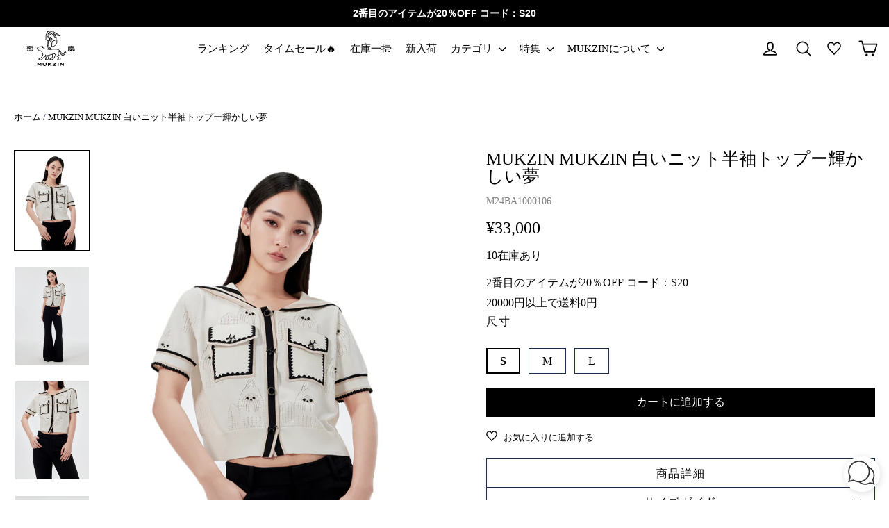

--- FILE ---
content_type: text/css
request_url: https://shop-jp.mukzin.com/cdn/shop/t/7/assets/theme.scss.css?v=16421696398318151911696218531
body_size: 29655
content:
@charset "UTF-8";@-webkit-keyframes spin{0%{-webkit-transform:rotate(0deg);transform:rotate(0)}to{-webkit-transform:rotate(360deg);transform:rotate(360deg)}}@keyframes spin{0%{-webkit-transform:rotate(0deg);transform:rotate(0)}to{-webkit-transform:rotate(360deg);transform:rotate(360deg)}}@-webkit-keyframes fadeIn{0%,35%{opacity:0}to{opacity:1}}@keyframes fadeIn{0%,35%{opacity:0}to{opacity:1}}@-webkit-keyframes heroContentIn{0%,35%{opacity:0;-webkit-transform:translateY(8px);transform:translateY(8px)}60%{opacity:1}to{-webkit-transform:translateY(0);transform:translateY(0)}}@keyframes heroContentIn{0%,35%{opacity:0;-webkit-transform:translateY(8px);transform:translateY(8px)}60%{opacity:1}to{-webkit-transform:translateY(0);transform:translateY(0)}}@font-face{font-family:\30d2\30e9\30ae\30ce\89d2\30b4;src:url(//shop-jp.mukzin.com/cdn/shop/t/7/assets/Pro-W3_1.woff?v=136533098562867531851646892602) format("woff")}@media screen and (min-width: 1280px){.hidden-desk{display:none!important}}@media screen and (min-width: 1000px){.hidden-tablet-and-upt{display:none!important}}@media screen and (min-width: 641px) and (max-width: 999px){.hidden-tablet{display:none!important}}@media screen and (min-width: 1000px) and (max-width: 1279px){.hidden-lap{display:none!important}}@media screen and (max-width: 640px){.hidden-phone{display:none!important}}*,input,:before,:after{box-sizing:border-box}html,body{padding:0;margin:0}article,aside,details,figcaption,figure,footer,header,hgroup,main,nav,section,summary{display:block}audio,canvas,progress,video{display:inline-block;vertical-align:baseline}input[type=number]::-webkit-inner-spin-button,input[type=number]::-webkit-outer-spin-button{height:auto}input[type=search]::-webkit-search-cancel-button,input[type=search]::-webkit-search-decoration{-webkit-appearance:none}.grid{list-style:none;padding:0;margin:0 0 0 -30px}.grid:after{content:"";display:table;clear:both}@media only screen and (max-width: 589px){.grid{margin-left:-22px}}.grid--small{margin-left:-10px}.grid--small .grid__item{padding-left:10px}.grid__item{float:left;padding-left:30px;width:100%;min-height:1px}@media only screen and (max-width: 589px){.grid__item{padding-left:22px}}.grid__item[class*=--push]{position:relative}.grid--no-gutters{margin-left:0}.grid--no-gutters .grid__item{padding-left:0}.grid--small-gutters{margin-left:-10px;margin-bottom:-10px}.grid--small-gutters .grid__item{padding-left:10px;padding-bottom:10px}.grid--flush-bottom{margin-bottom:-30px;overflow:auto}.grid--flush-bottom>.grid__item{margin-bottom:30px}.grid--full{margin-left:0}.grid--full>.grid__item{padding-left:0}@media only screen and (min-width: 590px){.grid--table-large{display:table;width:100%;table-layout:fixed}.grid--table-large>.grid__item{display:table-cell;vertical-align:middle;float:none}}.one-whole{width:100%}.one-half{width:50%}.one-third{width:33.33333%}.two-thirds{width:66.66667%}.one-quarter{width:25%}.two-quarters{width:50%}.three-quarters{width:75%}.one-fifth{width:20%}.two-fifths{width:40%}.three-fifths{width:60%}.four-fifths{width:80%}.one-sixth{width:16.66667%}.two-sixths{width:33.33333%}.three-sixths{width:50%}.four-sixths{width:66.66667%}.five-sixths{width:83.33333%}.one-eighth{width:12.5%}.two-eighths{width:25%}.three-eighths{width:37.5%}.four-eighths{width:50%}.five-eighths{width:62.5%}.six-eighths{width:75%}.seven-eighths{width:87.5%}.one-tenth{width:10%}.two-tenths{width:20%}.three-tenths{width:30%}.four-tenths{width:40%}.five-tenths{width:50%}.six-tenths{width:60%}.seven-tenths{width:70%}.eight-tenths{width:80%}.nine-tenths{width:90%}.one-twelfth{width:8.33333%}.two-twelfths{width:16.66667%}.three-twelfths{width:25%}.four-twelfths{width:33.33333%}.five-twelfths{width:41.66667%}.six-twelfths{width:50%}.seven-twelfths{width:58.33333%}.eight-twelfths{width:66.66667%}.nine-twelfths{width:75%}.ten-twelfths{width:83.33333%}.eleven-twelfths{width:91.66667%}.show{display:block!important}.hide{display:none!important}.text-left{text-align:left!important}.text-right{text-align:right!important}.text-center{text-align:center!important}@media only screen and (max-width: 589px){.small--one-whole{width:100%}.small--one-half{width:50%}.small--one-third{width:33.33333%}.small--two-thirds{width:66.66667%}.small--one-quarter{width:25%}.small--two-quarters{width:50%}.small--three-quarters{width:75%}.small--one-fifth{width:20%}.small--two-fifths{width:40%}.small--three-fifths{width:60%}.small--four-fifths{width:80%}.small--one-sixth{width:16.66667%}.small--two-sixths{width:33.33333%}.small--three-sixths{width:50%}.small--four-sixths{width:66.66667%}.small--five-sixths{width:83.33333%}.small--one-eighth{width:12.5%}.small--two-eighths{width:25%}.small--three-eighths{width:37.5%}.small--four-eighths{width:50%}.small--five-eighths{width:62.5%}.small--six-eighths{width:75%}.small--seven-eighths{width:87.5%}.small--one-tenth{width:10%}.small--two-tenths{width:20%}.small--three-tenths{width:30%}.small--four-tenths{width:40%}.small--five-tenths{width:50%}.small--six-tenths{width:60%}.small--seven-tenths{width:70%}.small--eight-tenths{width:80%}.small--nine-tenths{width:90%}.small--one-twelfth{width:8.33333%}.small--two-twelfths{width:16.66667%}.small--three-twelfths{width:25%}.small--four-twelfths{width:33.33333%}.small--five-twelfths{width:41.66667%}.small--six-twelfths{width:50%}.small--seven-twelfths{width:58.33333%}.small--eight-twelfths{width:66.66667%}.small--nine-twelfths{width:75%}.small--ten-twelfths{width:83.33333%}.small--eleven-twelfths{width:91.66667%}.grid--uniform .small--one-half:nth-child(odd),.grid--uniform .small--one-third:nth-child(3n+1),.grid--uniform .small--one-quarter:nth-child(4n+1),.grid--uniform .small--one-fifth:nth-child(5n+1),.grid--uniform .small--one-sixth:nth-child(6n+1),.grid--uniform .small--two-sixths:nth-child(3n+1),.grid--uniform .small--three-sixths:nth-child(odd),.grid--uniform .small--one-eighth:nth-child(8n+1),.grid--uniform .small--two-eighths:nth-child(4n+1),.grid--uniform .small--four-eighths:nth-child(odd),.grid--uniform .small--five-tenths:nth-child(odd),.grid--uniform .small--one-twelfth:nth-child(12n+1),.grid--uniform .small--two-twelfths:nth-child(6n+1),.grid--uniform .small--three-twelfths:nth-child(4n+1),.grid--uniform .small--four-twelfths:nth-child(3n+1),.grid--uniform .small--six-twelfths:nth-child(odd){clear:both}}@media only screen and (min-width: 590px){.medium-up--one-whole{width:100%}.medium-up--one-half{width:50%}.medium-up--one-third{width:33.33333%}.medium-up--two-thirds{width:66.66667%}.medium-up--one-quarter{width:25%}.medium-up--two-quarters{width:50%}.medium-up--three-quarters{width:75%}.medium-up--one-fifth{width:20%}.medium-up--two-fifths{width:40%}.medium-up--three-fifths{width:60%}.medium-up--four-fifths{width:80%}.medium-up--one-sixth{width:16.66667%}.medium-up--two-sixths{width:33.33333%}.medium-up--three-sixths{width:50%}.medium-up--four-sixths{width:66.66667%}.medium-up--five-sixths{width:83.33333%}.medium-up--one-eighth{width:12.5%}.medium-up--two-eighths{width:25%}.medium-up--three-eighths{width:37.5%}.medium-up--four-eighths{width:50%}.medium-up--five-eighths{width:62.5%}.medium-up--six-eighths{width:75%}.medium-up--seven-eighths{width:87.5%}.medium-up--one-tenth{width:10%}.medium-up--two-tenths{width:20%}.medium-up--three-tenths{width:30%}.medium-up--four-tenths{width:40%}.medium-up--five-tenths{width:50%}.medium-up--six-tenths{width:60%}.medium-up--seven-tenths{width:70%}.medium-up--eight-tenths{width:80%}.medium-up--nine-tenths{width:90%}.medium-up--one-twelfth{width:8.33333%}.medium-up--two-twelfths{width:16.66667%}.medium-up--three-twelfths{width:25%}.medium-up--four-twelfths{width:33.33333%}.medium-up--five-twelfths{width:41.66667%}.medium-up--six-twelfths{width:50%}.medium-up--seven-twelfths{width:58.33333%}.medium-up--eight-twelfths{width:66.66667%}.medium-up--nine-twelfths{width:75%}.medium-up--ten-twelfths{width:83.33333%}.medium-up--eleven-twelfths{width:91.66667%}.grid--uniform .medium-up--one-half:nth-child(odd),.grid--uniform .medium-up--one-third:nth-child(3n+1),.grid--uniform .medium-up--one-quarter:nth-child(4n+1),.grid--uniform .medium-up--one-fifth:nth-child(5n+1),.grid--uniform .medium-up--one-sixth:nth-child(6n+1),.grid--uniform .medium-up--two-sixths:nth-child(3n+1),.grid--uniform .medium-up--three-sixths:nth-child(odd),.grid--uniform .medium-up--one-eighth:nth-child(8n+1),.grid--uniform .medium-up--two-eighths:nth-child(4n+1),.grid--uniform .medium-up--four-eighths:nth-child(odd),.grid--uniform .medium-up--five-tenths:nth-child(odd),.grid--uniform .medium-up--one-twelfth:nth-child(12n+1),.grid--uniform .medium-up--two-twelfths:nth-child(6n+1),.grid--uniform .medium-up--three-twelfths:nth-child(4n+1),.grid--uniform .medium-up--four-twelfths:nth-child(3n+1),.grid--uniform .medium-up--six-twelfths:nth-child(odd){clear:both}}@media only screen and (min-width: 1050px){.widescreen--one-whole{width:100%}.widescreen--one-half{width:50%}.widescreen--one-third{width:33.33333%}.widescreen--two-thirds{width:66.66667%}.widescreen--one-quarter{width:25%}.widescreen--two-quarters{width:50%}.widescreen--three-quarters{width:75%}.widescreen--one-fifth{width:20%}.widescreen--two-fifths{width:40%}.widescreen--three-fifths{width:60%}.widescreen--four-fifths{width:80%}.widescreen--one-sixth{width:16.66667%}.widescreen--two-sixths{width:33.33333%}.widescreen--three-sixths{width:50%}.widescreen--four-sixths{width:66.66667%}.widescreen--five-sixths{width:83.33333%}.widescreen--one-eighth{width:12.5%}.widescreen--two-eighths{width:25%}.widescreen--three-eighths{width:37.5%}.widescreen--four-eighths{width:50%}.widescreen--five-eighths{width:62.5%}.widescreen--six-eighths{width:75%}.widescreen--seven-eighths{width:87.5%}.widescreen--one-tenth{width:10%}.widescreen--two-tenths{width:20%}.widescreen--three-tenths{width:30%}.widescreen--four-tenths{width:40%}.widescreen--five-tenths{width:50%}.widescreen--six-tenths{width:60%}.widescreen--seven-tenths{width:70%}.widescreen--eight-tenths{width:80%}.widescreen--nine-tenths{width:90%}.widescreen--one-twelfth{width:8.33333%}.widescreen--two-twelfths{width:16.66667%}.widescreen--three-twelfths{width:25%}.widescreen--four-twelfths{width:33.33333%}.widescreen--five-twelfths{width:41.66667%}.widescreen--six-twelfths{width:50%}.widescreen--seven-twelfths{width:58.33333%}.widescreen--eight-twelfths{width:66.66667%}.widescreen--nine-twelfths{width:75%}.widescreen--ten-twelfths{width:83.33333%}.widescreen--eleven-twelfths{width:91.66667%}.grid--uniform .widescreen--one-half:nth-child(odd),.grid--uniform .widescreen--one-third:nth-child(3n+1),.grid--uniform .widescreen--one-quarter:nth-child(4n+1),.grid--uniform .widescreen--one-fifth:nth-child(5n+1),.grid--uniform .widescreen--one-sixth:nth-child(6n+1),.grid--uniform .widescreen--two-sixths:nth-child(3n+1),.grid--uniform .widescreen--three-sixths:nth-child(odd),.grid--uniform .widescreen--one-eighth:nth-child(8n+1),.grid--uniform .widescreen--two-eighths:nth-child(4n+1),.grid--uniform .widescreen--four-eighths:nth-child(odd),.grid--uniform .widescreen--five-tenths:nth-child(odd),.grid--uniform .widescreen--one-twelfth:nth-child(12n+1),.grid--uniform .widescreen--two-twelfths:nth-child(6n+1),.grid--uniform .widescreen--three-twelfths:nth-child(4n+1),.grid--uniform .widescreen--four-twelfths:nth-child(3n+1),.grid--uniform .widescreen--six-twelfths:nth-child(odd){clear:both}}@media only screen and (max-width: 589px){.small--show{display:block!important}.small--hide{display:none!important}.small--text-left{text-align:left!important}.small--text-right{text-align:right!important}.small--text-center{text-align:center!important}}@media only screen and (max-width: 768px){.medium-down--show{display:block!important}.medium-down--hide{display:none!important}.medium-down--text-left{text-align:left!important}.medium-down--text-right{text-align:right!important}.medium-down--text-center{text-align:center!important}}@media only screen and (min-width: 590px){.medium-up--show{display:block!important}.medium-up--hide{display:none!important}.medium-up--text-left{text-align:left!important}.medium-up--text-right{text-align:right!important}.medium-up--text-center{text-align:center!important}}@media only screen and (min-width: 769px){.large-up--show{display:block!important}.large-up--hide{display:none!important}.large-up--text-left{text-align:left!important}.large-up--text-right{text-align:right!important}.large-up--text-center{text-align:center!important}}@media only screen and (min-width: 1050px){.widescreen--show{display:block!important}.widescreen--hide{display:none!important}.widescreen--text-left{text-align:left!important}.widescreen--text-right{text-align:right!important}.widescreen--text-center{text-align:center!important}}@media only screen and (min-width: 590px){.medium-up--push-one-half{left:50%}.medium-up--push-one-third{left:33.33333%}.medium-up--push-two-thirds{left:66.66667%}.medium-up--push-one-quarter{left:25%}.medium-up--push-two-quarters{left:50%}.medium-up--push-three-quarters{left:75%}.medium-up--push-one-fifth{left:20%}.medium-up--push-two-fifths{left:40%}.medium-up--push-three-fifths{left:60%}.medium-up--push-four-fifths{left:80%}.medium-up--push-one-sixth{left:16.66667%}.medium-up--push-two-sixths{left:33.33333%}.medium-up--push-three-sixths{left:50%}.medium-up--push-four-sixths{left:66.66667%}.medium-up--push-five-sixths{left:83.33333%}.medium-up--push-one-eighth{left:12.5%}.medium-up--push-two-eighths{left:25%}.medium-up--push-three-eighths{left:37.5%}.medium-up--push-four-eighths{left:50%}.medium-up--push-five-eighths{left:62.5%}.medium-up--push-six-eighths{left:75%}.medium-up--push-seven-eighths{left:87.5%}.medium-up--push-one-tenth{left:10%}.medium-up--push-two-tenths{left:20%}.medium-up--push-three-tenths{left:30%}.medium-up--push-four-tenths{left:40%}.medium-up--push-five-tenths{left:50%}.medium-up--push-six-tenths{left:60%}.medium-up--push-seven-tenths{left:70%}.medium-up--push-eight-tenths{left:80%}.medium-up--push-nine-tenths{left:90%}.medium-up--push-one-twelfth{left:8.33333%}.medium-up--push-two-twelfths{left:16.66667%}.medium-up--push-three-twelfths{left:25%}.medium-up--push-four-twelfths{left:33.33333%}.medium-up--push-five-twelfths{left:41.66667%}.medium-up--push-six-twelfths{left:50%}.medium-up--push-seven-twelfths{left:58.33333%}.medium-up--push-eight-twelfths{left:66.66667%}.medium-up--push-nine-twelfths{left:75%}.medium-up--push-ten-twelfths{left:83.33333%}.medium-up--push-eleven-twelfths{left:91.66667%}}[tabindex="-1"]:focus{outline:none}html:not(.tab-outline) *:focus{outline:none}.clearfix{*zoom: 1}.clearfix:after{content:"";display:table;clear:both}.is-transitioning{display:block!important;visibility:visible!important}.display-table{display:table;table-layout:fixed;width:100%}.display-table-cell{display:table-cell;vertical-align:middle;float:none}@media only screen and (min-width: 590px){.medium-up--display-table{display:table;table-layout:fixed;width:100%}.medium-up--display-table-cell{display:table-cell;vertical-align:middle;float:none}}.visually-hidden,.icon__fallback-text{clip:rect(0 0 0 0);clip:rect(0,0,0,0);overflow:hidden;position:absolute;height:1px;width:1px}.media,.media-flex{overflow:hidden;_overflow:visible;zoom:1}.media-img{float:left;margin-right:40px}.media-img-right{float:right;margin-left:40px}.media-img img,.media-img-right img{display:block}.skip-link:focus{clip:auto;width:auto;height:auto;margin:0;color:#000;background-color:#fff;padding:10px;opacity:1;z-index:10000;transition:none}html{-ms-touch-action:manipulation;touch-action:manipulation}html,body{background-color:#fff;color:#000}.page-width{max-width:1440px;margin:0 auto;padding:0 20px!important}@media only screen and (max-width: 589px){.page-width--flush-small{padding:0}}.page-content{padding-top:30px;padding-bottom:30px}@media only screen and (min-width: 590px){.page-content{padding-top:60px;padding-bottom:60px}}.page-content--with-blocks{padding-bottom:0}.product-section .page-content{padding-bottom:10px}@media only screen and (max-width: 589px){.product-section .page-content{padding-top:20px;padding-bottom:10px}}.main-content{display:block;min-height:300px;position:relative;background-size:100%;background-repeat:no-repeat}@media only screen and (min-width: 590px){.main-content{min-height:700px}}hr,.hr--small,.hr--medium,.hr--large{height:1px;border:0;border-top:1px solid #192e4d}.hr--small{margin:15px auto}.hr--medium{margin:25px auto}@media only screen and (min-width: 590px){.hr--medium{margin:35px auto}}.hr--large{margin:40px auto}@media only screen and (min-width: 590px){.hr--large{margin:60px auto}}.page-blocks+.hr--large{margin-top:0}.hr--clear{border:0}@media only screen and (max-width: 589px){.table--responsive thead{display:none}.table--responsive tr{display:block}.table--responsive tr,.table--responsive td{float:left;clear:both;width:100%}.table--responsive th,.table--responsive td{display:block;text-align:right;padding:15px}.table--responsive td:before{content:attr(data-label);float:left;font-family:"" Nunito Sans "","sans-serif";font-weight:400;letter-spacing:0em;line-height:1;text-transform:uppercase;letter-spacing:.1em;font-size:12px;padding-right:10px}}@media only screen and (max-width: 589px){.table--small-hide{display:none!important}.table__section+.table__section{position:relative;margin-top:10px;padding-top:15px}.table__section+.table__section:after{content:"";display:block;position:absolute;top:0;left:15px;right:15px;border-bottom:1px solid #192e4d}}body,input,textarea,button,select,p{font-family:"" Nunito Sans "","sans-serif";letter-spacing:0em;line-height:1.2;font-size:16px;-webkit-font-smoothing:antialiased;-webkit-text-size-adjust:100%;text-rendering:optimizeSpeed}body{font-weight:400}p,.paragraph{margin:0 0 20px}p img,.paragraph img{margin:0}em{font-style:italic}b,strong{font-weight:700}small{font-size:.9em}sup,sub{position:relative;font-size:60%;vertical-align:baseline}sup{top:-.5em}sub{bottom:-.5em}blockquote,.rte blockquote{margin:0;padding:20px 40px 40px}blockquote p,.rte blockquote p{font-size:19px;margin-bottom:0}blockquote p+cite,.rte blockquote p+cite{margin-top:20px}blockquote cite,.rte blockquote cite{display:block}blockquote cite:before,.rte blockquote cite:before{content:"\2014  "}code,pre{background-color:#faf7f5;font-family:Consolas,monospace;font-size:1em;border:0 none;padding:0 2px;color:#51ab62}pre{overflow:auto;padding:20px;margin:0 0 40px}label,.label{font-family:"" Nunito Sans "","sans-serif";font-weight:400;letter-spacing:0em;line-height:1;text-transform:uppercase;letter-spacing:.1em;font-size:1em}@media only screen and (min-width: 590px){label,.label{font-size:1em}}label,.label-info{display:block;margin-bottom:10px}h1,.h1,h2,.h2,h3,.h3,h4,.h4,h5,.h5,h6,.h6{display:block;font-family:"" Nunito Sans "","sans-serif";font-weight:400;letter-spacing:0em;line-height:1;margin:0 0 10px}h1 a,.h1 a,h2 a,.h2 a,h3 a,.h3 a,h4 a,.h4 a,h5 a,.h5 a,h6 a,.h6 a{text-decoration:none;font-weight:inherit}@media only screen and (min-width: 590px){h1,.h1,h2,.h2,h3,.h3,h4,.h4,h5,.h5,h6,.h6{margin:0 0 20px}}h1,.h1{font-size:1.4375em}@media only screen and (min-width: 590px){h1,.h1{font-size:1.75em}}h2,.h2{font-size:1.3125em}@media only screen and (min-width: 590px){h2,.h2{font-size:1.5625em}}h3,.h3{font-size:1.25em}@media only screen and (min-width: 590px){h3,.h3{font-size:1.4375em}}h4,.h4{font-size:.75em}@media only screen and (min-width: 590px){h4,.h4{font-size:.9375em}}h5,.h5,h6,.h6{font-size:.875em}.text-spacing{margin-bottom:20px}.rte h1,.rte .h1{font-size:1.4375em}@media only screen and (min-width: 590px){.rte h1,.rte .h1{font-size:1.75em}}.rte h2,.rte .h2{font-size:1.25em}@media only screen and (min-width: 590px){.rte h2,.rte .h2{font-size:1.4375em}}.rte h3,.rte .h3{font-size:1em}@media only screen and (min-width: 590px){.rte h3,.rte .h3{font-size:1.1875em}}.rte h4,.rte .h4{font-size:.875em}@media only screen and (min-width: 590px){.rte h4,.rte .h4{font-size:1em}}.rte table{width:100%!important}.rte table td,.rte table th{padding:6px 8px;width:auto!important;border-right:1px solid #eee}.rte table tr{border:1px solid #eee;border-right:0}@media only screen and (max-width: 589px){.rte table{width:auto!important;font-size:.8125em}.rte table td,.rte table th{padding:6px 8px;width:auto!important;border-right:1px solid #eee}.rte table tr{border:1px solid #eee;border-right:0}}.collapsible-content .rte table{font-size:.8125em}.collapsible-content .rte table td,.collapsible-content .rte table th{padding:6px 8px;width:auto!important;border-right:1px solid #eee}.collapsible-content .rte table tr{border:1px solid #eee;border-right:0}.larger-text .h3{font-size:2.25em}@media only screen and (min-width: 590px){.larger-text .h3{font-size:3.15em}}.larger-text p{font-size:1.09375em}@media only screen and (min-width: 590px){.larger-text p{font-size:1.15625em}}.larger-text .subtitle{font-size:1.125em;font-family:"" Nunito Sans "","sans-serif";letter-spacing:0em;line-height:1.2;text-transform:uppercase;letter-spacing:.2em;margin-bottom:5px}@media only screen and (min-width: 590px){.larger-text .subtitle{font-size:1.5em}}.date{display:inline-block;line-height:1.7;margin-bottom:5px;font-family:"" Nunito Sans "","sans-serif";font-weight:400;letter-spacing:0em;line-height:1;text-transform:uppercase;letter-spacing:.1em}@media only screen and (min-width: 590px){.date{margin-bottom:0}}.section-header .date:last-child{margin-bottom:40px}.comment-author{margin-bottom:0;font-size:16px}.comment-date{font-family:"" Nunito Sans "","sans-serif";letter-spacing:0em;line-height:1.2;text-transform:uppercase;letter-spacing:.2em;font-size:.75em;display:block;margin-top:3px}@media only screen and (max-width: 589px){.comment-date{font-size:.625em;margin-bottom:20px}}.ajaxcart__product-name{font-size:12px;line-height:1.2}@media only screen and (min-width: 590px){.ajaxcart__product-name{font-size:16px}}.ajaxcart__product-meta{font-size:.8125em;line-height:1.3}@media only screen and (min-width: 590px){.ajaxcart__product-meta{font-size:.9375em}}.ajaxcart__subtotal{font-family:"" Nunito Sans "","sans-serif";font-weight:400;letter-spacing:0em;line-height:1;text-transform:uppercase;letter-spacing:.1em;font-size:.8125em;margin-bottom:10px;font-weight:700}@media only screen and (min-width: 590px){.ajaxcart__subtotal{font-size:1em}}.ajaxcart__price{font-size:.875em;margin-bottom:10px}@media only screen and (min-width: 590px){.ajaxcart__price{font-size:1em}}.ajaxcart__price--strikethrough,.cart__price--strikethrough{text-decoration:line-through}.ajaxcart__discount,.cart__discount{display:block}.ajaxcart__subtotal{font-family:"" Nunito Sans "","sans-serif";font-weight:400;letter-spacing:0em;line-height:1;text-transform:uppercase;letter-spacing:.1em;font-weight:700}.ajaxcart__note{font-size:.625em;opacity:.8;margin-bottom:20px;padding-bottom:16px;border-bottom:1px solid #f0f1f3}@media only screen and (min-width: 590px){.ajaxcart__note{font-size:.75em;margin-bottom:10px}}.ajaxcart__note--terms{margin-top:10px}.ajaxcart__note--terms input{vertical-align:middle}.ajaxcart__note--terms label{display:inline}.ajaxcart__note--terms a{text-decoration:underline}.ajaxcart__savings,.cart__savings{font-size:1.25em}.skrim__title{font-size:1.5625em;font-family:"" Nunito Sans "","sans-serif";font-weight:400;letter-spacing:0em;line-height:1}@media only screen and (min-width: 590px){.skrim__title{font-size:2.4375em}}.rte .enlarge-text{margin:0}.rte .enlarge-text p{font-size:1.125em;margin-bottom:10px}@media only screen and (min-width: 590px){.rte .enlarge-text p{font-size:1.4375em}}.rte .enlarge-text p:last-child{margin-bottom:0}@media only screen and (min-width: 590px){.rte .enlarge-text--offset p{padding-right:15%}.text-center .rte .enlarge-text--offset p{padding:0 5%}}ul,ol{margin:0 0 20px 40px;padding:0;text-rendering:optimizeLegibility}ol ol{list-style:lower-alpha}ol{list-style:decimal}ul ul,ul ol,ol ol,ol ul{margin:4px 0 5px 20px}li{margin-bottom:.25em}ul.square{list-style:square outside}ul.disc{list-style:disc outside}ol.alpha{list-style:lower-alpha outside}.no-bullets{list-style:none outside;margin-left:0}.inline-list{padding:0;margin:0}.inline-list li{display:inline-block;margin-bottom:0;vertical-align:middle}table{width:100%!important;border-spacing:1px;position:relative;border:0 none;background:#192e4d}@media only screen and (max-width: 589px){table{width:auto!important}}.table-wrapper{max-width:100%;overflow:auto;-webkit-overflow-scrolling:touch}td,th{border:0 none;text-align:center;padding:10px 15px;background:#fff}th,.table__title{font-weight:700}a,.text-link{color:#000;text-decoration:none;background:transparent}a:hover,.text-link:hover{color:#000}.customers a{text-decoration:none;border-bottom:2px solid rgba(0,0,0,.1);position:relative}.customers a:after{content:"";position:absolute;bottom:-2px;left:0;width:0%;border-bottom:2px solid black;transition:width .5s ease}.customers a:hover:after,.customers a:focus:after{width:100%}.text-link{display:inline;border:0 none;background:none;padding:0;margin:0}.rte a{color:#000}button{overflow:visible}button[disabled],html input[disabled]{cursor:default}.btn,.rte .btn,.shopify-payment-button .shopify-payment-button__button--unbranded,.product-reviews .spr-summary-actions a,.product-reviews .spr-button{font-family:"" Nunito Sans "","sans-serif";font-weight:400;letter-spacing:0em;line-height:1;display:inline-block;padding:9px 20px;margin:0;width:auto;min-width:90px;line-height:1.42;font-size:16px;text-decoration:none;text-align:center;vertical-align:middle;white-space:normal;cursor:pointer;border:1px solid transparent;-webkit-user-select:none;-moz-user-select:none;-ms-user-select:none;user-select:none;-webkit-appearance:none;-moz-appearance:none;border-radius:0;color:#fff;background:#000;transition:padding-right .3s,background .3s}@media only screen and (max-width: 589px){.btn,.rte .btn,.shopify-payment-button .shopify-payment-button__button--unbranded,.product-reviews .spr-summary-actions a,.product-reviews .spr-button{font-size:.875em;padding:8px 18px}}.btn:hover,.rte .btn:hover,.shopify-payment-button .shopify-payment-button__button--unbranded:hover,.product-reviews .spr-summary-actions a:hover,.product-reviews .spr-button:hover{color:#fff;background-color:#000}.btn[disabled],.btn.disabled,.rte .btn[disabled],.rte .btn.disabled,.shopify-payment-button .shopify-payment-button__button--unbranded[disabled],.shopify-payment-button .shopify-payment-button__button--unbranded.disabled,.product-reviews .spr-summary-actions a[disabled],.product-reviews .spr-summary-actions a.disabled,.product-reviews .spr-button[disabled],.product-reviews .spr-button.disabled{cursor:default;color:#717171;background-color:#f6f6f6;transition:none}.shopify-payment-button .shopify-payment-button__button--unbranded:hover:not([disabled]){color:#fff;background-color:#000}.btn--no-animate{background-image:none;transition:none}.btn:not(.btn--no-animate):not(.btn--tertiary){background:#000 url(//shop-jp.mukzin.com/cdn/shop/t/7/assets/button-arrow.png) no-repeat 150% 35%;background-size:29px}@media only screen and (-webkit-min-device-pixel-ratio: 1.25),only screen and (min--moz-device-pixel-ratio: 1.25),only screen and (min-device-pixel-ratio: 1.25),only screen and (-webkit-min-device-pixel-ratio: 2.08333),only screen and (min-resolution: 200dpi),only screen and (-webkit-min-device-pixel-ratio: 1.25),only screen and (min-resolution: 1.25dppx){.btn:not(.btn--no-animate):not(.btn--tertiary){background-image:url(//shop-jp.mukzin.com/cdn/shop/t/7/assets/button-arrow-2x.png)}}.btn:not(.btn--no-animate):not(.btn--tertiary):hover{padding-right:55px;background-position:91% 35%}.btn:not(.btn--no-animate):not(.btn--tertiary)[disabled]:hover,.btn:not(.btn--no-animate):not(.btn--tertiary).disabled:hover{padding:8px 18px;background-image:none}.btn--tertiary,.rte .btn--tertiary{background-color:transparent;border:1px solid #192e4d;color:#000;font-weight:400;font-size:12px;padding:6px 10px}@media only screen and (min-width: 590px){.btn--tertiary,.rte .btn--tertiary{font-size:14px}}.btn--tertiary:hover,.rte .btn--tertiary:hover{background-color:transparent;color:#000}.btn--tertiary[disabled],.btn--tertiary.disabled,.rte .btn--tertiary[disabled],.rte .btn--tertiary.disabled{cursor:default;color:#717171;background-color:#f6f6f6}.btn--small,.collapsibles-wrapper .spr-summary-actions a,.collapsibles-wrapper .spr-button{padding:6px 12px;font-size:.875em;background-position:150% 45%;min-width:90px}@media only screen and (max-width: 589px){.btn--small,.collapsibles-wrapper .spr-summary-actions a,.collapsibles-wrapper .spr-button{font-size:.75em;padding:5px 11px}}.btn--small:hover,.collapsibles-wrapper .spr-summary-actions a:hover,.collapsibles-wrapper .spr-button:hover{background-position:91% 45%;padding-right:51px}.btn--large{padding:15px 20px;font-size:1.125em}.btn--full{width:100%;padding:9px 20px;font-size:1em}.btn--inverse{background-color:transparent!important;border:2px solid #fff;color:#fff}.btn--inverse:hover,.btn--inverse:active{background-color:transparent}.hero__link .btn--inverse{color:#fff;border-color:#fff}.btn--loading{position:relative;text-indent:-9999px;background-color:#000;color:#000}.btn--loading:hover,.btn--loading:active{background-color:#000;color:#000;background-image:none!important}.btn--loading:after{content:"";display:block;width:24px;height:24px;position:absolute;left:50%;top:50%;margin-left:-12px;margin-top:-12px;border-radius:50%;border:3px solid white;border-top-color:transparent;-webkit-animation:spin 1s infinite linear;animation:spin 1s infinite linear}.return-link{font-family:"" Nunito Sans "","sans-serif";font-weight:400;letter-spacing:0em;line-height:1;font-size:1.125em;text-align:center}@media only screen and (min-width: 590px){.return-link{font-size:1.25em}}.return-link .icon{width:27px;margin-right:8px}.collapsible-trigger-btn{display:block;width:100%;text-align:left;padding:13.33333px 0;font-size:16px}@media only screen and (max-width: 589px){.collapsible-trigger-btn{padding:13.33333px 0;font-size:14px}}.collapsible-trigger-btn.btn--tertiary{padding:6px 10px;width:auto}.collapsible-trigger-btn--borders{border:1px solid #192e4d;border-bottom:none;text-align:center}.collapsible-content+.collapsible-trigger-btn--borders{margin-top:-1px}.collapsible-trigger-btn--borders+.collapsible-content .collapsible-content__inner{padding-bottom:20px;padding-top:20px}.collapsible-trigger-btn--borders.is-open{border-bottom:1px solid #192e4d}.shopify-payment-button{margin-top:10px}.shopify-payment-button .shopify-payment-button__button--unbranded{display:block;width:100%;transition:none;margin-bottom:20px}.shopify-payment-button .shopify-payment-button__button--unbranded:hover,.shopify-payment-button .shopify-payment-button__button--unbranded:hover:not([disabled]){background-position:150% 35%;padding:9px 20px}.payment-buttons{font-size:16px}.payment-buttons .add-to-cart,.payment-buttons .shopify-payment-button__button--unbranded{min-height:50px}.payment-buttons .btn--tertiary{font-family:"" Nunito Sans "","sans-serif";font-weight:400;letter-spacing:0em;line-height:1;font-size:1em;padding:9px 20px;border-radius:0}@media only screen and (max-width: 589px){.payment-buttons .btn--tertiary{font-size:.875em;font-size:16px;padding:8px 18px}}img{border:0 none}svg:not(:root){overflow:hidden}img,iframe{max-width:100%}img[data-sizes=auto]{display:block;width:100%}.lazyload{opacity:0}.no-js .lazyload{display:none}.lazyloaded{opacity:1;transition:opacity .4s ease}.video-wrapper{position:relative;overflow:hidden;max-width:100%;padding-bottom:56.25%;height:0;height:auto}.video-wrapper iframe{position:absolute;top:0;left:0;width:100%;height:100%}.video-wrapper--modal{width:1000px}.grid__image-ratio{background-repeat:no-repeat;background-size:contain;background-position:center center;background-color:#fff;opacity:0}.grid__image-ratio.lazyloaded{opacity:1;-webkit-animation:fade-in 1s cubic-bezier(.26,.54,.32,1) 0s forwards;animation:fade-in 1s cubic-bezier(.26,.54,.32,1) 0s forwards;transition:none}.grid__image-ratio:before{content:"";display:block;height:0;width:100%}.grid__image-ratio--cover{background-size:cover}.grid__image-ratio--wide:before{padding-bottom:56.25%}.grid__image-ratio--landscape:before{padding-bottom:75%}.grid__image-ratio--square:before{padding-bottom:100%}.grid__image-ratio--portrait:before{padding-bottom:150%}form{margin:0}.form-vertical{margin-bottom:20px}.inline{display:inline}@media only screen and (max-width: 768px){input,textarea{font-size:16px}}button,input,textarea{-webkit-appearance:none;-moz-appearance:none}button{background:none;border:none;display:inline-block;cursor:pointer}fieldset{border:1px solid #192e4d;padding:20px}legend{border:0;padding:0}button,input[type=submit]{cursor:pointer}input,textarea,select{border:1px solid #192e4d;max-width:100%;padding:8px 10px;border-radius:0}input[disabled],input.disabled,textarea[disabled],textarea.disabled,select[disabled],select.disabled{cursor:default;background-color:#f6f6f6;border-color:#b6b6b6}input.input-full,textarea.input-full,select.input-full{width:100%}textarea{min-height:100px}input[type=checkbox],input[type=radio]{margin:0 10px 0 0;padding:0;width:auto}input[type=checkbox]{-webkit-appearance:checkbox;-moz-appearance:checkbox}input[type=radio]{-webkit-appearance:radio;-moz-appearance:radio}input[type=image]{padding-left:0;padding-right:0}select{-webkit-appearance:none;-moz-appearance:none;appearance:none;background-position:right center;background-image:url(//shop-jp.mukzin.com/cdn/shop/t/7/assets/ico-select.svg);background-repeat:no-repeat;background-position:right 10px center;background-color:transparent;background-size:11px;display:inline-block;vertical-align:middle;padding-right:28px;text-indent:.01px;text-overflow:"";cursor:pointer;color:inherit}optgroup{font-weight:700}option{color:#000;background-color:#fff}select::-ms-expand{display:none}.hidden-label{clip:rect(0 0 0 0);clip:rect(0,0,0,0);overflow:hidden;position:absolute;height:1px;width:1px}label[for]{cursor:pointer}.form-vertical input,.form-vertical select,.form-vertical textarea{display:block;margin-bottom:30px}.form-vertical input[type=checkbox],.form-vertical input[type=radio],.form-vertical .btn{display:inline-block}small{display:block}input.error,textarea.error{border-color:#d02e2e;background-color:#fff6f6;color:#d02e2e}label.error{color:#d02e2e}.selector-wrapper label{margin-right:10px}.selector-wrapper+.selector-wrapper{margin-top:20px}.input-group{position:relative;display:table;border-collapse:separate}.input-group .input-group-field:first-child,.input-group .input-group-btn:first-child,.input-group .input-group-btn:first-child>.btn,.input-group input[type=hidden]:first-child+.input-group-field,.input-group input[type=hidden]:first-child+.input-group-btn>.btn{border-radius:0}.input-group .input-group-field:last-child,.input-group .input-group-btn:last-child>.btn{border-radius:0}.input-group input::-moz-focus-inner{border:0;padding:0;margin-top:-1px;margin-bottom:-1px}.input-group-field,.input-group-btn{display:table-cell;vertical-align:middle;margin:0}.input-group .input-group-field{width:100%}.input-group-btn{position:relative;white-space:nowrap;width:1%;padding:0}.input-group-btn .icon{vertical-align:initial}.input-group .btn,.input-group .btn--secondary,.input-group .input-group-field{height:45px}.input-group-btn .btn{margin-top:0;background-image:none!important}.input-group-btn .btn:hover{padding-right:20px}.icon{display:inline-block;width:20px;height:20px;vertical-align:middle;fill:currentColor}.no-svg .icon{display:none}.icon--full-color{fill:initial}svg.icon:not(.icon--full-color) circle,svg.icon:not(.icon--full-color) ellipse,svg.icon:not(.icon--full-color) g,svg.icon:not(.icon--full-color) line,svg.icon:not(.icon--full-color) path,svg.icon:not(.icon--full-color) polygon,svg.icon:not(.icon--full-color) polyline,svg.icon:not(.icon--full-color) rect,symbol.icon:not(.icon--full-color) circle,symbol.icon:not(.icon--full-color) ellipse,symbol.icon:not(.icon--full-color) g,symbol.icon:not(.icon--full-color) line,symbol.icon:not(.icon--full-color) path,symbol.icon:not(.icon--full-color) polygon,symbol.icon:not(.icon--full-color) polyline,symbol.icon:not(.icon--full-color) rect{fill:inherit;stroke:inherit}.icon-cart circle,.icon-cart ellipse,.icon-cart g,.icon-cart line,.icon-cart path,.icon-cart polygon,.icon-cart polyline,.icon-cart rect,.icon-search circle,.icon-search ellipse,.icon-search g,.icon-search line,.icon-search path,.icon-search polygon,.icon-search polyline,.icon-search rect,.icon-close circle,.icon-close ellipse,.icon-close g,.icon-close line,.icon-close path,.icon-close polygon,.icon-close polyline,.icon-close rect,.icon-chevron-down circle,.icon-chevron-down ellipse,.icon-chevron-down g,.icon-chevron-down line,.icon-chevron-down path,.icon-chevron-down polygon,.icon-chevron-down polyline,.icon-chevron-down rect,.icon-email circle,.icon-email ellipse,.icon-email g,.icon-email line,.icon-email path,.icon-email polygon,.icon-email polyline,.icon-email rect,.icon-user circle,.icon-user ellipse,.icon-user g,.icon-user line,.icon-user path,.icon-user polygon,.icon-user polyline,.icon-user rect,.icon-hamburger circle,.icon-hamburger ellipse,.icon-hamburger g,.icon-hamburger line,.icon-hamburger path,.icon-hamburger polygon,.icon-hamburger polyline,.icon-hamburger rect{fill:none!important;stroke-width:4px;stroke:currentColor!important;stroke-linecap:round;stroke-linejoin:round}.icon-cart circle{fill:currentColor!important}.drawer__inner .payment-icons{margin-top:10px}.payment-icons{-webkit-user-select:none;-moz-user-select:none;-ms-user-select:none;user-select:none;cursor:default;margin-bottom:13px;text-align:left}@media only screen and (min-width: 590px){.payment-icons{text-align:left;margin-bottom:10px;margin-top:0}}.payment-icons li{cursor:default;margin:0 4px}.payment-icons .icon{width:40px;height:40px}.payment-icons .icon__fallback-text{text-transform:capitalize}.js-drawer-open{overflow:hidden}.drawer{display:none;position:fixed;overflow:hidden;-webkit-overflow-scrolling:touch;top:0;bottom:0;padding:0 30px 30px;max-width:95%;z-index:30;color:#000;background-color:#fff;transition:-webkit-transform .4s cubic-bezier(.165,.84,.44,1);transition:transform .4s cubic-bezier(.165,.84,.44,1);transition:transform .4s cubic-bezier(.165,.84,.44,1),-webkit-transform .4s cubic-bezier(.165,.84,.44,1)}@media only screen and (min-width: 590px){.drawer{padding:0 30px 30px}}.drawer a{color:#000;display:-webkit-box;-webkit-box-orient:vertical;-webkit-line-clamp:2;overflow:hidden}.drawer a:hover{color:#000}.drawer input,.drawer textarea{border-color:#f0f1f3}.drawer .cart__checkout{background-color:#192e4d;color:#fff}.drawer--left{width:300px;left:-300px}.drawer--left.drawer--is-open{display:block;-webkit-transform:translateX(300px);transform:translate(300px);transition-duration:.8s}.drawer--right{width:300px;right:-300px}@media only screen and (min-width: 590px){.drawer--right{width:400px;right:-400px}}.drawer--right.drawer--is-open{display:block;-webkit-transform:translateX(-300px);transform:translate(-300px);transition-duration:.8s}@media only screen and (min-width: 590px){.drawer--right.drawer--is-open{-webkit-transform:translateX(-400px);transform:translate(-400px)}}.js-drawer-open .main-content:after,.js-drawer-closing .main-content:after{content:"";display:block;position:fixed;top:0;left:0;right:0;bottom:0;background-color:#aeb1b8;opacity:0;z-index:26}.js-drawer-open .main-content:after{-webkit-animation:overlay-on .5s forwards;animation:overlay-on .5s forwards}.js-drawer-closing .main-content:after{-webkit-animation:overlay-off .4s forwards;animation:overlay-off .4s forwards}.drawer__header{display:table;height:50px;width:100%;padding:5px 10px;margin-bottom:0;border-bottom:1px solid #f0f1f3}@media only screen and (min-width: 590px){.drawer__header{height:70px}}.drawer__fixed-header{position:absolute;top:0;left:0;right:0;height:70px;overflow:visible}@media only screen and (min-width: 590px){.drawer__fixed-header{height:70px;left:30px;right:30px}}.drawer__title,.drawer__close{display:table-cell;vertical-align:middle}.drawer__title{font-family:"" Nunito Sans "","sans-serif";font-weight:400;letter-spacing:0em;line-height:1;font-size:1.5em;width:100%}.drawer__close{width:1%;text-align:center}.drawer__close-button{position:relative;right:-20px;height:100%;padding:0 15px;color:inherit}.drawer__close-button:active{background-color:#f2f2f2}.drawer__close-button .icon{height:28px;width:28px}@media only screen and (min-width: 769px){.drawer__close-button{right:0}}@media only screen and (min-width: 769px){.drawer__close-button{right:-20px}}.drawer__close--left{text-align:left}.drawer__close--left .drawer__close-button{right:auto;left:-20px}.drawer__inner{position:absolute;top:60px;bottom:0;left:0;right:0;padding:0 10px;overflow:auto;-webkit-overflow-scrolling:touch}@media only screen and (min-width: 590px){.drawer__inner{top:70px;padding-left:30px;padding-right:30px}}.drawer--has-fixed-footer .drawer__inner{overflow:hidden;overflow-y:auto}.drawer__inner--has-fixed-footer{position:absolute;top:0;left:-5px;right:-5px;margin:0;padding:20px 20px 30px;bottom:130px;overflow:auto;-webkit-overflow-scrolling:touch}@media only screen and (min-width: 590px){.drawer__inner--has-fixed-footer{top:-10px;left:-10px;right:-10px;padding:29.62963px 40px 30px}}.drawer__footer{border-top:1px solid #f0f1f3;padding-top:20px}@media only screen and (min-width: 590px){.drawer__footer{padding-top:20px}}.drawer__footer .ajaxcart__price{font-weight:700}.drawer__footer--fixed{position:absolute;bottom:0;left:20px;right:20px;min-height:130px;padding-bottom:40px}@media only screen and (max-width: 589px){.drawer__footer--fixed{padding-bottom:20px}}@media only screen and (min-width: 590px){.drawer__footer--fixed{left:30px;right:30px}}.drawer__cart.is-loading{min-height:100px}.drawer__cart.is-loading .cart{transition:opacity .3s ease .7s;opacity:.4}#CartSpecialInstructions{margin-top:10px;margin-bottom:10px;min-height:60px;height:60px}@media only screen and (min-width: 590px){#CartSpecialInstructions{min-height:80px;height:80px}}.ajaxcart__row>.grid{margin-left:-20px}.ajaxcart__row>.grid>.grid__item{padding-left:20px}@media only screen and (max-width: 589px){.ajaxcart__row>.grid .two-thirds{padding-left:10px}}.ajaxcart__product{position:relative;max-height:500px}.ajaxcart__product.is-removed{max-height:0;overflow:hidden;visibility:hidden;-webkit-backface-visibility:hidden;backface-visibility:hidden;transition:all .45s cubic-bezier(.57,.06,.05,.95)}.ajaxcart__row{padding-bottom:20px}@media only screen and (min-width: 590px){.ajaxcart__row{padding-bottom:29.62963px}}.ajaxcart__product:last-child .ajaxcart__row{border-bottom:0 none;padding-bottom:0}.ajaxcart__product-image{display:block;overflow:hidden;padding-top:3px}.ajaxcart__product-image img{display:block;margin:0 auto;max-width:100%}.ajaxcart__product-name,.ajaxcart__product-meta{display:block}.ajaxcart__product-name--wrapper{margin-bottom:10px}@media only screen and (max-width: 768px){.ajaxcart__product-name--wrapper{margin-bottom:20px}}.ajaxcart__product-name+.ajaxcart__product-meta{padding-top:8px}.ajaxcart__discount{padding-top:3px}.placeholder-svg{fill:#00000059;background-color:#f4f4f4;width:100%;height:100%;max-width:100%;max-height:100%;display:block;padding:30px 0}.placeholder-noblocks{padding:40px;text-align:center}.animation-cropper{overflow:hidden;display:-webkit-inline-box;display:-ms-inline-flexbox;display:inline-flex}.animation-delay-1{-webkit-animation-delay:0s!important;animation-delay:0s!important}.animation-delay-2{-webkit-animation-delay:.12s!important;animation-delay:.12s!important}.animation-delay-3{-webkit-animation-delay:.18s!important;animation-delay:.18s!important}.animation-delay-4{-webkit-animation-delay:.24s!important;animation-delay:.24s!important}.animation-delay-5{-webkit-animation-delay:.3s!important;animation-delay:.3s!important}.animation-delay-6{-webkit-animation-delay:.36s!important;animation-delay:.36s!important}.animation-delay-7{-webkit-animation-delay:.42s!important;animation-delay:.42s!important}.animation-delay-8{-webkit-animation-delay:.48s!important;animation-delay:.48s!important}.animation-delay-9{-webkit-animation-delay:.54s!important;animation-delay:.54s!important}.animation-delay-10{-webkit-animation-delay:.6s!important;animation-delay:.6s!important}.animation-delay-11{-webkit-animation-delay:.66s!important;animation-delay:.66s!important}.animation-delay-12{-webkit-animation-delay:.72s!important;animation-delay:.72s!important}.animation-delay-13{-webkit-animation-delay:.78s!important;animation-delay:.78s!important}.animation-delay-14{-webkit-animation-delay:.84s!important;animation-delay:.84s!important}.animation-delay-15{-webkit-animation-delay:.9s!important;animation-delay:.9s!important}.animation-delay-16{-webkit-animation-delay:.96s!important;animation-delay:.96s!important}.animation-delay-17{-webkit-animation-delay:1.02s!important;animation-delay:1.02s!important}.animation-delay-18{-webkit-animation-delay:1.08s!important;animation-delay:1.08s!important}.animation-delay-19{-webkit-animation-delay:1.14s!important;animation-delay:1.14s!important}.transition-body:before{content:"";position:fixed;top:0;left:0;right:0;bottom:0;background:#fff;z-index:10;will-change:transform}.loaded .transition-body:before{-webkit-animation:page-slide-reveal-down .8s ease forwards;animation:page-slide-reveal-down .8s ease forwards}.unloading .transition-body:before{-webkit-animation:page-slide-reveal-down-out .3s ease forwards;animation:page-slide-reveal-down-out .3s ease forwards}@-webkit-keyframes page-fade-in-up{0%{opacity:0}to{opacity:1}}@keyframes page-fade-in-up{0%{opacity:0}to{opacity:1}}@-webkit-keyframes page-fade-in-up-out{0%{opacity:1}to{opacity:0}}@keyframes page-fade-in-up-out{0%{opacity:1}to{opacity:0}}@-webkit-keyframes page-slow-fade{0%{opacity:0}to{opacity:1}}@keyframes page-slow-fade{0%{opacity:0}to{opacity:1}}@-webkit-keyframes page-slow-fade-out{0%{opacity:1}to{opacity:0}}@keyframes page-slow-fade-out{0%{opacity:1}to{opacity:0}}@-webkit-keyframes page-slide-reveal-across{0%{-webkit-transform:translateX(0);transform:translate(0)}to{-webkit-transform:translateX(100vw);transform:translate(100vw)}}@keyframes page-slide-reveal-across{0%{-webkit-transform:translateX(0);transform:translate(0)}to{-webkit-transform:translateX(100vw);transform:translate(100vw)}}@-webkit-keyframes page-slide-reveal-across-out{0%{-webkit-transform:translateX(-100vw);transform:translate(-100vw)}to{-webkit-transform:translateX(0);transform:translate(0)}}@keyframes page-slide-reveal-across-out{0%{-webkit-transform:translateX(-100vw);transform:translate(-100vw)}to{-webkit-transform:translateX(0);transform:translate(0)}}@-webkit-keyframes page-slide-reveal-down{0%{-webkit-transform:translateY(0);transform:translateY(0)}to{-webkit-transform:translateY(110vh);transform:translateY(110vh)}}@keyframes page-slide-reveal-down{0%{-webkit-transform:translateY(0);transform:translateY(0)}to{-webkit-transform:translateY(110vh);transform:translateY(110vh)}}@-webkit-keyframes page-slide-reveal-down-out{0%{-webkit-transform:translateY(110vh);transform:translateY(110vh)}to{-webkit-transform:translateY(0);transform:translateY(0)}}@keyframes page-slide-reveal-down-out{0%{-webkit-transform:translateY(110vh);transform:translateY(110vh)}to{-webkit-transform:translateY(0);transform:translateY(0)}}.image-wrap{background:#fff;overflow:hidden}.image-wrap img:not([role=presentation]){display:block}.no-js .image-wrap img:not([role=presentation]).lazyload{display:none}.image-wrap img:not([role=presentation]),.image-wrap svg,.image-wrap .animate-me{opacity:0}.no-js .image-wrap img:not([role=presentation]),.no-js .image-wrap svg,.no-js .image-wrap .animate-me{opacity:1}.aos-animate .image-wrap .lazyloaded:not([role=presentation]),.aos-animate .image-wrap svg,.aos-animate .image-wrap .animate-me,.aos-animate .image-wrap img[data-modal-lazy]{-webkit-animation:fade-in 1.5s cubic-bezier(.26,.54,.32,1) 0s forwards;animation:fade-in 1.5s cubic-bezier(.26,.54,.32,1) 0s forwards}[data-aos=row-of-3].aos-animate:nth-child(3n+2) .image-wrap img{-webkit-animation-delay:.2s;animation-delay:.2s}[data-aos=row-of-3].aos-animate:nth-child(3n+3) .image-wrap img{-webkit-animation-delay:.4s;animation-delay:.4s}[data-aos=row-of-4].aos-animate:nth-child(4n+2) .image-wrap img{-webkit-animation-delay:.15s;animation-delay:.15s}[data-aos=row-of-4].aos-animate:nth-child(4n+3) .image-wrap img{-webkit-animation-delay:.3s;animation-delay:.3s}[data-aos=row-of-4].aos-animate:nth-child(4n+4) .image-wrap img{-webkit-animation-delay:.45s;animation-delay:.45s}[data-aos=row-of-5].aos-animate:nth-child(5n+2) .image-wrap img{-webkit-animation-delay:.1s;animation-delay:.1s}[data-aos=row-of-5].aos-animate:nth-child(5n+3) .image-wrap img{-webkit-animation-delay:.2s;animation-delay:.2s}[data-aos=row-of-5].aos-animate:nth-child(5n+4) .image-wrap img{-webkit-animation-delay:.3s;animation-delay:.3s}[data-aos=row-of-5].aos-animate:nth-child(5n+5) .image-wrap img{-webkit-animation-delay:.4s;animation-delay:.4s}@-webkit-keyframes overlay-on{0%{opacity:0}to{opacity:.6}}@keyframes overlay-on{0%{opacity:0}to{opacity:.6}}@-webkit-keyframes overlay-off{0%{opacity:.6}to{opacity:0}}@keyframes overlay-off{0%{opacity:.6}to{opacity:0}}@-webkit-keyframes full-overlay-on{0%{opacity:0}to{opacity:1}}@keyframes full-overlay-on{0%{opacity:0}to{opacity:1}}@-webkit-keyframes full-overlay-off{0%{opacity:1}to{opacity:0}}@keyframes full-overlay-off{0%{opacity:1}to{opacity:0}}@-webkit-keyframes modal-open{0%{opacity:0;-webkit-transform:translateY(30px);transform:translateY(30px)}to{opacity:1;-webkit-transform:translateY(0);transform:translateY(0)}}@keyframes modal-open{0%{opacity:0;-webkit-transform:translateY(30px);transform:translateY(30px)}to{opacity:1;-webkit-transform:translateY(0);transform:translateY(0)}}@-webkit-keyframes modal-closing{0%{opacity:1;-webkit-transform:scale(1);transform:scale(1)}to{opacity:0;-webkit-transform:scale(.9);transform:scale(.9)}}@keyframes modal-closing{0%{opacity:1;-webkit-transform:scale(1);transform:scale(1)}to{opacity:0;-webkit-transform:scale(.9);transform:scale(.9)}}@-webkit-keyframes rise-up{0%{opacity:1;-webkit-transform:translateY(120%);transform:translateY(120%)}to{opacity:1;-webkit-transform:translateY(0%);transform:translateY(0)}}@keyframes rise-up{0%{opacity:1;-webkit-transform:translateY(120%);transform:translateY(120%)}to{opacity:1;-webkit-transform:translateY(0%);transform:translateY(0)}}@-webkit-keyframes rise-up-out{0%{opacity:1;-webkit-transform:translateY(0%);transform:translateY(0)}to{opacity:1;-webkit-transform:translateY(-120%);transform:translateY(-120%)}}@keyframes rise-up-out{0%{opacity:1;-webkit-transform:translateY(0%);transform:translateY(0)}to{opacity:1;-webkit-transform:translateY(-120%);transform:translateY(-120%)}}@-webkit-keyframes paint-across{0%{opacity:1;-webkit-clip-path:polygon(0% 0%,0% 0%,0% 100%,0% 100%);clip-path:polygon(0% 0%,0% 0%,0% 100%,0% 100%)}to{opacity:1;-webkit-clip-path:polygon(0% 0%,100% 0%,100% 100%,0% 100%);clip-path:polygon(0% 0%,100% 0%,100% 100%,0% 100%)}}@keyframes paint-across{0%{opacity:1;-webkit-clip-path:polygon(0% 0%,0% 0%,0% 100%,0% 100%);clip-path:polygon(0% 0%,0% 0%,0% 100%,0% 100%)}to{opacity:1;-webkit-clip-path:polygon(0% 0%,100% 0%,100% 100%,0% 100%);clip-path:polygon(0% 0%,100% 0%,100% 100%,0% 100%)}}@-webkit-keyframes paint-across-small{0%{opacity:1;-webkit-clip-path:polygon(0% 0%,0% 0%,0% 100%,0% 100%);clip-path:polygon(0% 0%,0% 0%,0% 100%,0% 100%)}to{opacity:1;-webkit-clip-path:polygon(0% 0%,100% 0%,100% 100%,0% 100%);clip-path:polygon(0% 0%,100% 0%,100% 100%,0% 100%)}}@keyframes paint-across-small{0%{opacity:1;-webkit-clip-path:polygon(0% 0%,0% 0%,0% 100%,0% 100%);clip-path:polygon(0% 0%,0% 0%,0% 100%,0% 100%)}to{opacity:1;-webkit-clip-path:polygon(0% 0%,100% 0%,100% 100%,0% 100%);clip-path:polygon(0% 0%,100% 0%,100% 100%,0% 100%)}}@-webkit-keyframes paint-across-out{0%{opacity:1;-webkit-clip-path:polygon(0% 0%,100% 0%,100% 100%,0% 100%);clip-path:polygon(0% 0%,100% 0%,100% 100%,0% 100%)}to{opacity:1;-webkit-clip-path:polygon(100% 0%,100% 0%,100% 100%,100% 100%);clip-path:polygon(100% 0%,100% 0%,100% 100%,100% 100%)}}@keyframes paint-across-out{0%{opacity:1;-webkit-clip-path:polygon(0% 0%,100% 0%,100% 100%,0% 100%);clip-path:polygon(0% 0%,100% 0%,100% 100%,0% 100%)}to{opacity:1;-webkit-clip-path:polygon(100% 0%,100% 0%,100% 100%,100% 100%);clip-path:polygon(100% 0%,100% 0%,100% 100%,100% 100%)}}@-webkit-keyframes fade-in{0%{opacity:0}to{opacity:1}}@keyframes fade-in{0%{opacity:0}to{opacity:1}}@-webkit-keyframes fade-in-small{0%{opacity:0}to{opacity:1}}@keyframes fade-in-small{0%{opacity:0}to{opacity:1}}@-webkit-keyframes fade-in-out{0%{opacity:1}to{opacity:0}}@keyframes fade-in-out{0%{opacity:1}to{opacity:0}}@-webkit-keyframes fade-out{0%{opacity:1}to{opacity:0}}@keyframes fade-out{0%{opacity:1}to{opacity:0}}@-webkit-keyframes zoom-fade{0%{opacity:0;-webkit-transform:scale(1.4,1.4);transform:scale(1.4)}to{opacity:1;-webkit-transform:scale(1,1);transform:scale(1)}}@keyframes zoom-fade{0%{opacity:0;-webkit-transform:scale(1.4,1.4);transform:scale(1.4)}to{opacity:1;-webkit-transform:scale(1,1);transform:scale(1)}}@-webkit-keyframes zoom-fade-password{0%{opacity:0;-webkit-transform:scale(1.4,1.4);transform:scale(1.4)}5%{opacity:1;-webkit-transform:scale(1,1);transform:scale(1)}to{opacity:1;-webkit-transform:scale(1.2,1.2);transform:scale(1.2)}}@keyframes zoom-fade-password{0%{opacity:0;-webkit-transform:scale(1.4,1.4);transform:scale(1.4)}5%{opacity:1;-webkit-transform:scale(1,1);transform:scale(1)}to{opacity:1;-webkit-transform:scale(1.2,1.2);transform:scale(1.2)}}@-webkit-keyframes zoom-fade-small{0%{opacity:0;-webkit-transform:scale(1.1,1.1);transform:scale(1.1)}10%{opacity:1;-webkit-transform:scale(1,1);transform:scale(1)}12%{opacity:1;-webkit-transform:scale(1,1);transform:scale(1)}to{opacity:1;-webkit-transform:scale(1.03,1.03);transform:scale(1.03)}}@keyframes zoom-fade-small{0%{opacity:0;-webkit-transform:scale(1.1,1.1);transform:scale(1.1)}10%{opacity:1;-webkit-transform:scale(1,1);transform:scale(1)}12%{opacity:1;-webkit-transform:scale(1,1);transform:scale(1)}to{opacity:1;-webkit-transform:scale(1.03,1.03);transform:scale(1.03)}}@-webkit-keyframes kenburns{0%{opacity:0;-webkit-transform:scale(1.8);transform:scale(1.8);-webkit-animation-timing-function:cubic-bezier(.12,.63,.6,.74);animation-timing-function:cubic-bezier(.12,.63,.6,.74)}10%{opacity:1;-webkit-transform:scale(1.6);transform:scale(1.6);-webkit-animation-timing-function:linear;animation-timing-function:linear}to{opacity:1;-webkit-transform:scale(1);transform:scale(1)}}@keyframes kenburns{0%{opacity:0;-webkit-transform:scale(1.8);transform:scale(1.8);-webkit-animation-timing-function:cubic-bezier(.12,.63,.6,.74);animation-timing-function:cubic-bezier(.12,.63,.6,.74)}10%{opacity:1;-webkit-transform:scale(1.6);transform:scale(1.6);-webkit-animation-timing-function:linear;animation-timing-function:linear}to{opacity:1;-webkit-transform:scale(1);transform:scale(1)}}@-webkit-keyframes kenburns-out{0%{opacity:1;-webkit-transform:scale(1);transform:scale(1);-webkit-animation-timing-function:ease-out;animation-timing-function:ease-out}to{opacity:0;-webkit-transform:scale(1.2);transform:scale(1.2)}}@keyframes kenburns-out{0%{opacity:1;-webkit-transform:scale(1);transform:scale(1);-webkit-animation-timing-function:ease-out;animation-timing-function:ease-out}to{opacity:0;-webkit-transform:scale(1.2);transform:scale(1.2)}}@-webkit-keyframes loading{0%{width:0px}60%{width:100px;margin-left:-50px}to{margin-left:50px;width:0px}}@keyframes loading{0%{width:0px}60%{width:100px;margin-left:-50px}to{margin-left:50px;width:0px}}.loading:after,.loading:before{content:"";position:absolute;width:100px;height:5px;background:#000;left:50%;top:50%;margin:-3px 0 0 -50px;z-index:25;opacity:0}.no-js .loading:after,.no-js .loading:before{display:none}.loading:before{background:#00000026;-webkit-animation:fade-in .5s forwards 0s;animation:fade-in .5s forwards 0s}.loading:after{-webkit-animation:preloading .5s ease .3s infinite;animation:preloading .5s ease .3s infinite}.loading--delayed:before{-webkit-animation-delay:.8s!important;animation-delay:.8s!important;-webkit-animation-duration:1s!important;animation-duration:1s!important}.loading--delayed:after{-webkit-animation-delay:1.3s!important;animation-delay:1.3s!important}@-webkit-keyframes preloading{0%{width:0px;opacity:0}60%{width:100px;margin-left:-50px;opacity:1}to{margin-left:50px;width:0px;opacity:1}}@keyframes preloading{0%{width:0px;opacity:0}60%{width:100px;margin-left:-50px;opacity:1}to{margin-left:50px;width:0px;opacity:1}}@-webkit-keyframes grid-product__loading{0%{opacity:0}60%{opacity:.2}to{opacity:0}}@keyframes grid-product__loading{0%{opacity:0}60%{opacity:.2}to{opacity:0}}.appear-animation{opacity:0;-webkit-transform:translateY(100px);transform:translateY(100px)}.appear-delay-1{transition:opacity 1s cubic-bezier(.165,.84,.44,1) .2s,-webkit-transform 1s cubic-bezier(.165,.84,.44,1) .1s;transition:transform 1s cubic-bezier(.165,.84,.44,1) .1s,opacity 1s cubic-bezier(.165,.84,.44,1) .2s;transition:transform 1s cubic-bezier(.165,.84,.44,1) .1s,opacity 1s cubic-bezier(.165,.84,.44,1) .2s,-webkit-transform 1s cubic-bezier(.165,.84,.44,1) .1s}.appear-delay-2{transition:opacity 1s cubic-bezier(.165,.84,.44,1) .32s,-webkit-transform 1s cubic-bezier(.165,.84,.44,1) .22s;transition:transform 1s cubic-bezier(.165,.84,.44,1) .22s,opacity 1s cubic-bezier(.165,.84,.44,1) .32s;transition:transform 1s cubic-bezier(.165,.84,.44,1) .22s,opacity 1s cubic-bezier(.165,.84,.44,1) .32s,-webkit-transform 1s cubic-bezier(.165,.84,.44,1) .22s}.appear-delay-3{transition:opacity 1s cubic-bezier(.165,.84,.44,1) .38s,-webkit-transform 1s cubic-bezier(.165,.84,.44,1) .28s;transition:transform 1s cubic-bezier(.165,.84,.44,1) .28s,opacity 1s cubic-bezier(.165,.84,.44,1) .38s;transition:transform 1s cubic-bezier(.165,.84,.44,1) .28s,opacity 1s cubic-bezier(.165,.84,.44,1) .38s,-webkit-transform 1s cubic-bezier(.165,.84,.44,1) .28s}.appear-delay-4{transition:opacity 1s cubic-bezier(.165,.84,.44,1) .44s,-webkit-transform 1s cubic-bezier(.165,.84,.44,1) .34s;transition:transform 1s cubic-bezier(.165,.84,.44,1) .34s,opacity 1s cubic-bezier(.165,.84,.44,1) .44s;transition:transform 1s cubic-bezier(.165,.84,.44,1) .34s,opacity 1s cubic-bezier(.165,.84,.44,1) .44s,-webkit-transform 1s cubic-bezier(.165,.84,.44,1) .34s}.appear-delay-5{transition:opacity 1s cubic-bezier(.165,.84,.44,1) .5s,-webkit-transform 1s cubic-bezier(.165,.84,.44,1) .4s;transition:transform 1s cubic-bezier(.165,.84,.44,1) .4s,opacity 1s cubic-bezier(.165,.84,.44,1) .5s;transition:transform 1s cubic-bezier(.165,.84,.44,1) .4s,opacity 1s cubic-bezier(.165,.84,.44,1) .5s,-webkit-transform 1s cubic-bezier(.165,.84,.44,1) .4s}.appear-delay-6{transition:opacity 1s cubic-bezier(.165,.84,.44,1) .56s,-webkit-transform 1s cubic-bezier(.165,.84,.44,1) .46s;transition:transform 1s cubic-bezier(.165,.84,.44,1) .46s,opacity 1s cubic-bezier(.165,.84,.44,1) .56s;transition:transform 1s cubic-bezier(.165,.84,.44,1) .46s,opacity 1s cubic-bezier(.165,.84,.44,1) .56s,-webkit-transform 1s cubic-bezier(.165,.84,.44,1) .46s}.appear-delay-7{transition:opacity 1s cubic-bezier(.165,.84,.44,1) .62s,-webkit-transform 1s cubic-bezier(.165,.84,.44,1) .52s;transition:transform 1s cubic-bezier(.165,.84,.44,1) .52s,opacity 1s cubic-bezier(.165,.84,.44,1) .62s;transition:transform 1s cubic-bezier(.165,.84,.44,1) .52s,opacity 1s cubic-bezier(.165,.84,.44,1) .62s,-webkit-transform 1s cubic-bezier(.165,.84,.44,1) .52s}.appear-delay-8{transition:opacity 1s cubic-bezier(.165,.84,.44,1) .68s,-webkit-transform 1s cubic-bezier(.165,.84,.44,1) .58s;transition:transform 1s cubic-bezier(.165,.84,.44,1) .58s,opacity 1s cubic-bezier(.165,.84,.44,1) .68s;transition:transform 1s cubic-bezier(.165,.84,.44,1) .58s,opacity 1s cubic-bezier(.165,.84,.44,1) .68s,-webkit-transform 1s cubic-bezier(.165,.84,.44,1) .58s}.appear-delay-9{transition:opacity 1s cubic-bezier(.165,.84,.44,1) .74s,-webkit-transform 1s cubic-bezier(.165,.84,.44,1) .64s;transition:transform 1s cubic-bezier(.165,.84,.44,1) .64s,opacity 1s cubic-bezier(.165,.84,.44,1) .74s;transition:transform 1s cubic-bezier(.165,.84,.44,1) .64s,opacity 1s cubic-bezier(.165,.84,.44,1) .74s,-webkit-transform 1s cubic-bezier(.165,.84,.44,1) .64s}.appear-delay-10{transition:opacity 1s cubic-bezier(.165,.84,.44,1) .8s,-webkit-transform 1s cubic-bezier(.165,.84,.44,1) .7s;transition:transform 1s cubic-bezier(.165,.84,.44,1) .7s,opacity 1s cubic-bezier(.165,.84,.44,1) .8s;transition:transform 1s cubic-bezier(.165,.84,.44,1) .7s,opacity 1s cubic-bezier(.165,.84,.44,1) .8s,-webkit-transform 1s cubic-bezier(.165,.84,.44,1) .7s}.appear-delay-11{transition:opacity 1s cubic-bezier(.165,.84,.44,1) .86s,-webkit-transform 1s cubic-bezier(.165,.84,.44,1) .76s;transition:transform 1s cubic-bezier(.165,.84,.44,1) .76s,opacity 1s cubic-bezier(.165,.84,.44,1) .86s;transition:transform 1s cubic-bezier(.165,.84,.44,1) .76s,opacity 1s cubic-bezier(.165,.84,.44,1) .86s,-webkit-transform 1s cubic-bezier(.165,.84,.44,1) .76s}.appear-delay-12{transition:opacity 1s cubic-bezier(.165,.84,.44,1) .92s,-webkit-transform 1s cubic-bezier(.165,.84,.44,1) .82s;transition:transform 1s cubic-bezier(.165,.84,.44,1) .82s,opacity 1s cubic-bezier(.165,.84,.44,1) .92s;transition:transform 1s cubic-bezier(.165,.84,.44,1) .82s,opacity 1s cubic-bezier(.165,.84,.44,1) .92s,-webkit-transform 1s cubic-bezier(.165,.84,.44,1) .82s}.appear-delay-13{transition:opacity 1s cubic-bezier(.165,.84,.44,1) .98s,-webkit-transform 1s cubic-bezier(.165,.84,.44,1) .88s;transition:transform 1s cubic-bezier(.165,.84,.44,1) .88s,opacity 1s cubic-bezier(.165,.84,.44,1) .98s;transition:transform 1s cubic-bezier(.165,.84,.44,1) .88s,opacity 1s cubic-bezier(.165,.84,.44,1) .98s,-webkit-transform 1s cubic-bezier(.165,.84,.44,1) .88s}.appear-delay-14{transition:opacity 1s cubic-bezier(.165,.84,.44,1) 1.04s,-webkit-transform 1s cubic-bezier(.165,.84,.44,1) .94s;transition:transform 1s cubic-bezier(.165,.84,.44,1) .94s,opacity 1s cubic-bezier(.165,.84,.44,1) 1.04s;transition:transform 1s cubic-bezier(.165,.84,.44,1) .94s,opacity 1s cubic-bezier(.165,.84,.44,1) 1.04s,-webkit-transform 1s cubic-bezier(.165,.84,.44,1) .94s}.appear-delay-15{transition:opacity 1s cubic-bezier(.165,.84,.44,1) 1.1s,-webkit-transform 1s cubic-bezier(.165,.84,.44,1) 1s;transition:transform 1s cubic-bezier(.165,.84,.44,1) 1s,opacity 1s cubic-bezier(.165,.84,.44,1) 1.1s;transition:transform 1s cubic-bezier(.165,.84,.44,1) 1s,opacity 1s cubic-bezier(.165,.84,.44,1) 1.1s,-webkit-transform 1s cubic-bezier(.165,.84,.44,1) 1s}.appear-delay-16{transition:opacity 1s cubic-bezier(.165,.84,.44,1) 1.16s,-webkit-transform 1s cubic-bezier(.165,.84,.44,1) 1.06s;transition:transform 1s cubic-bezier(.165,.84,.44,1) 1.06s,opacity 1s cubic-bezier(.165,.84,.44,1) 1.16s;transition:transform 1s cubic-bezier(.165,.84,.44,1) 1.06s,opacity 1s cubic-bezier(.165,.84,.44,1) 1.16s,-webkit-transform 1s cubic-bezier(.165,.84,.44,1) 1.06s}.appear-delay-17{transition:opacity 1s cubic-bezier(.165,.84,.44,1) 1.22s,-webkit-transform 1s cubic-bezier(.165,.84,.44,1) 1.12s;transition:transform 1s cubic-bezier(.165,.84,.44,1) 1.12s,opacity 1s cubic-bezier(.165,.84,.44,1) 1.22s;transition:transform 1s cubic-bezier(.165,.84,.44,1) 1.12s,opacity 1s cubic-bezier(.165,.84,.44,1) 1.22s,-webkit-transform 1s cubic-bezier(.165,.84,.44,1) 1.12s}.appear-delay-18{transition:opacity 1s cubic-bezier(.165,.84,.44,1) 1.28s,-webkit-transform 1s cubic-bezier(.165,.84,.44,1) 1.18s;transition:transform 1s cubic-bezier(.165,.84,.44,1) 1.18s,opacity 1s cubic-bezier(.165,.84,.44,1) 1.28s;transition:transform 1s cubic-bezier(.165,.84,.44,1) 1.18s,opacity 1s cubic-bezier(.165,.84,.44,1) 1.28s,-webkit-transform 1s cubic-bezier(.165,.84,.44,1) 1.18s}.appear-delay-19{transition:opacity 1s cubic-bezier(.165,.84,.44,1) 1.34s,-webkit-transform 1s cubic-bezier(.165,.84,.44,1) 1.24s;transition:transform 1s cubic-bezier(.165,.84,.44,1) 1.24s,opacity 1s cubic-bezier(.165,.84,.44,1) 1.34s;transition:transform 1s cubic-bezier(.165,.84,.44,1) 1.24s,opacity 1s cubic-bezier(.165,.84,.44,1) 1.34s,-webkit-transform 1s cubic-bezier(.165,.84,.44,1) 1.24s}.js-drawer-open .appear-animation{opacity:1;-webkit-transform:translateY(0px);transform:translateY(0)}.js-drawer-closing .appear-animation{transition-duration:0s;transition-delay:.5s}.spr-badge-starrating,.spr-starrating,.spr-starratings,.spr-icon-star-empty,.spr-icon-star-hover,.spr-icon-star-hover:hover{color:#f3c200}.spr-icon{font-size:14px!important;vertical-align:text-bottom}.spr-header-title{font-size:1.25em!important}@media only screen and (min-width: 590px){.spr-header-title{font-size:1.4375em!important}}.spr-container.spr-container{padding:0;border:0}.product-reviews #shopify-product-reviews{margin:0}.product-reviews .spr-summary-actions-newreview{float:none}.product-reviews .spr-review-content-body,.product-reviews .spr-form-label{font-size:16px;line-height:1.563}.product-reviews .spr-review-header-byline{font-size:11px;opacity:1}.product-reviews .spr-review-header-byline strong{font-weight:400}.product-reviews .spr-form-label{display:block;text-align:left}.product-reviews .spr-summary-caption,.product-reviews .spr-summary-actions{display:block}.product-reviews .spr-summary-actions{margin-top:10px}@media only screen and (min-width: 590px){.product-reviews--full .spr-reviews{display:-webkit-box;display:-ms-flexbox;display:flex;-ms-flex-wrap:wrap;flex-wrap:wrap}.product-reviews--full .spr-review:first-child{margin-top:0}.product-reviews--full .spr-review{-webkit-box-flex:1;-ms-flex:1 1 40%;flex:1 1 40%;padding:20px;border:1px solid #192e4d;margin-left:30px;margin-bottom:30px}.product-reviews--full .spr-review:nth-child(odd){margin-left:0}.product-reviews--full .spr-review:last-child{padding-bottom:20px}}.grid-product .spr-badge[data-rating="0.0"]{display:none}.grid-product .spr-badge-starrating{font-size:.6875em}@media only screen and (min-width: 590px){.grid-product .spr-badge-starrating{font-size:.75em}}.grid-product .spr-icon{margin-right:1px}.grid-product .spr-badge-caption{font-size:.6875em;margin-left:4px}@media only screen and (min-width: 590px){.grid-product .spr-badge-caption{font-size:.75em}}.product-reviews--tab .collapsible-trigger .spr-badge-caption{margin-left:0}.product-reviews--tab .collapsible-trigger .spr-badge-starrating{font-size:.8125em;margin-right:10px}@media only screen and (min-width: 590px){.product-reviews--tab .collapsible-trigger .spr-badge-starrating{font-size:.875em}}.product-reviews--tab .collapsible-trigger .spr-badge[data-rating="0.0"] .spr-starrating{display:none}.product-reviews--tab .spr-icon{margin-right:1px}.product-reviews--tab .spr-badge-caption{margin-left:4px}.product-reviews--tab .spr-header-title,.product-reviews--tab .spr-summary-starrating,.product-reviews--tab .spr-summary-caption{display:none!important}.product-reviews--tab .spr-summary-actions a,.product-reviews--tab .spr-button{margin-top:0!important}.product-reviews--tab .spr-button-primary{float:none}@media only screen and (max-width: 480px){.product-reviews--tab .spr-summary{text-align:left}}.product-reviews--tab .spr-form-title{display:none}.product-reviews--tab .spr-form-label{font-size:13px!important}.product-reviews--tab .spr-review-header .spr-starratings{font-size:14px}.spr-pagination{-webkit-box-flex:1;-ms-flex:1 1 100%;flex:1 1 100%}.site-footer{padding-bottom:40px;background-color:#000;color:#fff}@media only screen and (min-width: 590px){.site-footer{padding-top:40px;padding-bottom:20px}}.site-footer input,.site-footer textarea,.site-footer select,.site-footer .collapsible-content p,.site-footer .site-footer__linklist a{font-size:13px}@media only screen and (max-width: 589px){.site-footer{overflow:hidden;padding-bottom:0}.site-footer .grid{margin-left:0;border-top:1px solid rgba(0,0,0,.12)}.site-footer .grid__item{padding-bottom:5px;padding-left:0}.site-footer .grid__item:after{content:"";border-bottom:1px solid white;opacity:.12;display:block}}.site-footer a{color:#fff}.footer__clear{clear:both;height:40px}.footer__title{font-family:"" Nunito Sans "","sans-serif";font-weight:400;letter-spacing:0em;line-height:1;text-transform:uppercase;letter-spacing:.1em;color:#fff;font-size:.8125em}@media only screen and (min-width: 590px){.footer__title{font-size:14px;margin-bottom:20px}}.footer__copyright,.footer__powered_by{text-align:left;font-size:.625em}@media only screen and (min-width: 590px){.footer__copyright,.footer__powered_by{font-size:.75em;margin-top:10px}}@media only screen and (min-width: 590px){.footer__copyright{text-align:left}}ul+.footer__copyright{padding-top:0}.site-footer__linklist{margin:0}.site-footer__linklist a{display:block;padding:4px 0}.footer__newsletter{position:relative}.footer__newsletter-input{padding-left:45px;background-color:#000;color:#fff;max-width:300px;width:100%;border:1px solid rgba(255,255,255,.6)}.footer__newsletter-input:focus{border-color:#fff}.footer__newsletter-input::-webkit-input-placeholder{color:#fff;opacity:1}.footer__newsletter-input:-moz-placeholder{color:#fff;opacity:1}.footer__newsletter-input::-moz-placeholder{color:#fff;opacity:1}.footer__newsletter-input:-ms-input-placeholder{color:#fff;opacity:1}.footer__newsletter-input::-ms-input-placeholder{color:#fff;opacity:1}.footer__newsletter-btn{position:absolute;top:0;left:0;bottom:0;width:46px;color:#fff}.footer__newsletter-btn .icon{width:26px;height:24px}@media only screen and (max-width: 589px){.footer__logo-social{display:-webkit-box;display:-ms-flexbox;display:flex;-webkit-box-align:center;-ms-flex-align:center;align-items:center;padding:20px 0}.footer__logo-social .footer__logo{-webkit-box-flex:0;-ms-flex:0 1 auto;flex:0 1 auto}.footer__logo-social .footer__social{-webkit-box-flex:1;-ms-flex:1 1 auto;flex:1 1 auto;text-align:left}.footer__social{margin-top:10px}}@media only screen and (min-width: 590px){.footer__logo{margin-bottom:26.66667px}}.footer__logo a{display:block}.footer__logo img{display:block;-webkit-transform:translateZ(0);transform:translateZ(0);max-height:100%}.footer__social{margin:20px 0 0}.footer__social li{display:inline-block;margin:0 0 0 15px}@media only screen and (min-width: 590px){.footer__social li{margin:0 15px 15px 0}}.footer__social a{display:block}.footer__social .icon{width:22px;height:22px}@media only screen and (min-width: 590px){.footer__social .icon{width:24px;height:24px}}.footer__social .icon.icon--wide{width:40px}@media only screen and (max-width: 589px){.footer__collapsible{padding:0 0 20px}}@media only screen and (max-width: 589px){.footer_collapsible--disabled{padding-top:20px}}.collapsible-content p a:after{content:"";position:absolute;bottom:-2px;left:0;width:0%;border-bottom:2px solid white;transition:width .5s ease}.collapsible-content p a{position:relative;text-decoration:none;border-bottom:2px solid rgba(255,255,255,.1)}.collapsible-content p a:hover:after,.collapsible-content p a:focus:after{width:100%}.note,.errors{border-radius:0;padding:6px 12px;margin-bottom:20px;border:1px solid transparent;text-align:left}.note ul,.note ol,.errors ul,.errors ol{margin-top:0;margin-bottom:0}.note li:last-child,.errors li:last-child{margin-bottom:0}.note p,.errors p{margin-bottom:0}.note{border-color:#192e4d}.errors ul{list-style:disc outside;margin-left:20px}.note--success{color:#56ad6a;background-color:#ecfef0;border-color:#56ad6a}.note--success a{color:#56ad6a;text-decoration:underline}.note--success a:hover{text-decoration:none}.form-error,.errors{color:#d02e2e;background-color:#fff6f6;border-color:#d02e2e}.form-error a,.errors a{color:#d02e2e;text-decoration:underline}.form-error a:hover,.errors a:hover{text-decoration:none}.pagination{font-family:"" Nunito Sans "","sans-serif";letter-spacing:0em;line-height:1.2;margin:0;padding:80px 0 0;text-align:center;font-size:.9375em}@media only screen and (max-width: 589px){.pagination{font-size:.875em}}.pagination>span{display:inline-block;line-height:1}.pagination a{display:inline-block}.pagination a,.pagination .page.current{padding:8px 12px}.pagination .page.current{opacity:.3}.pagination .next,.pagination .prev{color:#fff;background:#000;width:43px;height:43px;line-height:27px;border-radius:43px;margin:0 10px}@media only screen and (max-width: 589px){.pagination .next,.pagination .prev{width:35px;height:35px;line-height:19px}}.pagination .next .icon,.pagination .prev .icon{color:#fff;width:13px;height:13px}@media only screen and (max-width: 589px){.pagination .next .icon,.pagination .prev .icon{width:12px;height:12px}}.rte:after{content:"";display:table;clear:both}.rte+.rte{margin-top:40px}.rte p,.rte ul,.rte ol,.rte table{margin-bottom:25px}.rte p img{display:block;margin:0 auto}.rte ul ul{margin-bottom:0}.rte a{text-decoration:none;border-bottom:2px solid rgba(0,0,0,.1);position:relative}.rte a:not(.btn):after{content:"";position:absolute;bottom:-2px;left:0;width:0%;border-bottom:2px solid currentColor;transition:width .5s ease}.rte a:not(.btn):hover:after,.rte a:not(.btn):focus:after{width:100%}.rte h1,.rte .h1,.rte h2,.rte .h2,.rte h3,.rte .h3,.rte h4,.rte .h4,.rte h5,.rte .h5,.rte h6,.rte .h6{margin-top:2.5em;margin-bottom:1em}.rte h1,.rte .h1,.rte h2,.rte .h2,.rte h3,.rte .h3,.rte h4,.rte .h4,.rte h5,.rte .h5,.rte h6,.rte .h6{margin-top:1em}.rte h1:first-child,.rte .h1:first-child,.rte h2:first-child,.rte .h2:first-child,.rte h3:first-child,.rte .h3:first-child,.rte h4:first-child,.rte .h4:first-child,.rte h5:first-child,.rte .h5:first-child,.rte h6:first-child,.rte .h6:first-child{margin-top:0}.rte h1 a,.rte .h1 a,.rte h2 a,.rte .h2 a,.rte h3 a,.rte .h3 a,.rte h4 a,.rte .h4 a,.rte h5 a,.rte .h5 a,.rte h6 a,.rte .h6 a{text-decoration:none}.rte meta:first-child+h1,.rte meta:first-child+.h1,.rte meta:first-child+h2,.rte meta:first-child+.h2,.rte meta:first-child+h3,.rte meta:first-child+.h3,.rte meta:first-child+h4,.rte meta:first-child+.h4,.rte meta:first-child+h5,.rte meta:first-child+.h5,.rte meta:first-child+h6,.rte meta:first-child+.h6{margin-top:0}.rte>div{margin-bottom:20px}.rte>div img{display:block;margin:0 auto}.rte li{margin-bottom:0}.rte>p:last-child{margin-bottom:0}.rte table{table-layout:fixed}.rte--block{margin-bottom:20px}.rte-setting>p:last-child{margin-bottom:0}.text-center .rte ul,.text-center .rte ol,.text-center.rte ul,.text-center.rte ol{list-style-position:inside;margin-left:0}.rte--nomargin{margin-bottom:0}.rte--indented-images img:not([style]),.rte--indented-images img[style="float: none;"]{max-width:100vw;margin:0 -22px;display:block}@media only screen and (min-width: 590px){.rte--indented-images img:not([style]),.rte--indented-images img[style="float: none;"]{max-width:130%;margin:40px -15%}}.rte--indented-images p[style] img{display:inline;margin:0;max-width:100%}.header-layout{display:-webkit-box;display:-ms-flexbox;display:flex;-webkit-box-pack:justify;-ms-flex-pack:justify;justify-content:space-between}.header-layout--center{-webkit-box-align:center;-ms-flex-align:center;align-items:center}.header-item{display:-webkit-box;display:-ms-flexbox;display:flex;-webkit-box-align:center;-ms-flex-align:center;align-items:center;-webkit-box-flex:1;-ms-flex:1 1 auto;flex:1 1 auto;justify-content:center}.header-item--logo{-webkit-box-flex:0;-ms-flex:0 0 auto;flex:0 0 auto}.header-item--icons{-webkit-box-pack:end;-ms-flex-pack:end;justify-content:flex-end;-webkit-box-flex:0;-ms-flex:0 1 auto;flex:0 1 auto}.header-layout--left-center .header-item--logo,.header-layout--left-center .header-item--icons{-webkit-box-flex:0;-ms-flex:0 0 200px;flex:0 0 200px;max-width:50%}@media only screen and (min-width: 590px){.header-layout--left-center .header-item--logo,.header-layout--left-center .header-item--icons{min-width:130px}}@media only screen and (min-width: 590px){.header-layout[data-logo-align=center] .header-item--logo{margin:0 26.66667px}}.header-layout[data-logo-align=center] .header-item--navigation,.header-layout[data-logo-align=center] .header-item--icons{-webkit-box-flex:1;-ms-flex:1 1 130px;flex:1 1 130px}.header-layout[data-logo-align=left] .site-header__logo{margin-right:13.33333px}.header-item--logo-split{display:-webkit-box;display:-ms-flexbox;display:flex;-webkit-box-pack:center;-ms-flex-pack:center;justify-content:center;-webkit-box-align:center;-ms-flex-align:center;align-items:center;-webkit-box-flex:1;-ms-flex:1 1 100%;flex:1 1 100%}.header-item--logo-split .header-item:not(.header-item--logo){text-align:center;-webkit-box-flex:1;-ms-flex:1 1 20%;flex:1 1 20%}.header-item--split-left{-webkit-box-pack:end;-ms-flex-pack:end;justify-content:flex-end}.header-item--left .site-nav{margin-left:-12px}@media only screen and (max-width: 589px){.header-item--left .site-nav{margin-left:-7.5px}}.header-item--icons .site-nav{margin-right:-12px}@media only screen and (max-width: 589px){.header-item--icons .site-nav{margin-right:-7.5px}}.site-header{position:relative;background:#fff}.site-header--stuck{position:fixed;left:0;right:0;top:0;-webkit-transform:translate3d(0,-100%,0);transform:translate3d(0,-100%,0);transition:none;z-index:20}.js-drawer-open--search .site-header--stuck{z-index:29}@media only screen and (min-width: 590px){.site-header--stuck{padding:0}}.site-header--opening{-webkit-transform:translate3d(0,0,0);transform:translateZ(0);transition:-webkit-transform .4s cubic-bezier(.165,.84,.44,1);transition:transform .4s cubic-bezier(.165,.84,.44,1);transition:transform .4s cubic-bezier(.165,.84,.44,1),-webkit-transform .4s cubic-bezier(.165,.84,.44,1)}.site-header__logo{margin:0;display:block}@media only screen and (min-width: 590px){.text-center .site-header__logo{padding-right:0;margin:0 auto}.site-header__logo a{max-width:70px}}.header-layout[data-logo-align=center] .site-header__logo{margin-left:auto;margin-right:auto;text-align:center}.site-header__logo a,.site-header__logo a:hover{text-decoration:none}.site-header__logo img{display:block;margin-bottom:5px;margin-top:5px;width:100%}.header-layout--center .site-header__logo img{margin:0 auto}.site-header__logo-link{display:-webkit-box;display:-ms-flexbox;display:flex;-webkit-box-align:center;-ms-flex-align:center;align-items:center;color:#000}.site-header__logo-link:hover{color:#000}@media only screen and (max-width: 589px){.site-header__logo-link{margin:0 auto}}.header-wrapper--sticky{position:relative;top:0;left:0;right:0;z-index:6;background:none;background:linear-gradient(to bottom,#0000004d,#0000)}.js-drawer-open--search .header-wrapper--sticky{z-index:29}.site-header__search-container{position:absolute;left:0;right:0;bottom:200%;height:100%;z-index:29;overflow:visible;transition:all .3s cubic-bezier(0,0,.38,1)}.site-header__search-container.is-active{bottom:0;transition:none;overflow:visible}.site-header__search{position:absolute;top:0;left:0;bottom:0;right:0;z-index:29;display:-webkit-box;display:-ms-flexbox;display:flex;-webkit-transform:translate3d(0,-110%,0);transform:translate3d(0,-110%,0);background-color:#fff;color:#000;transition:all .3s cubic-bezier(0,0,.38,1)}.site-header__search .page-width{-webkit-box-flex:1;-ms-flex:1 1 100%;flex:1 1 100%;display:-webkit-box;display:-ms-flexbox;display:flex;-webkit-box-align:stretch;-ms-flex-align:stretch;align-items:stretch}@media only screen and (max-width: 589px){.site-header__search .page-width{padding:0}}.is-active .site-header__search{-webkit-transform:translate3d(0,0,0);transform:translateZ(0)}.site-header__search .icon{width:30px;height:30px}.site-header__search-form{-webkit-box-flex:1;-ms-flex:1 1 auto;flex:1 1 auto;display:-webkit-box;display:-ms-flexbox;display:flex}@media only screen and (min-width: 590px){.site-header__search-form{padding:20px 0}}.site-header__search-input{border:0;width:100px;-webkit-box-flex:1;-ms-flex:1 1 auto;flex:1 1 auto;font-size:1.25em}@media only screen and (min-width: 590px){.site-header__search-input{font-size:1.5em}}.site-header__search-input:focus{border:0;outline:0}.site-header__search-btn{padding:0 20px}.site-header__popular{position:absolute;top:100%;background:#fff;width:100%;left:0;right:0}.popular-title{padding-bottom:10px;font-size:16px;line-height:17px;color:#282828;font-weight:700}.popular-list{list-style:none}.popular-list li{height:24px;line-height:24px;text-align:center;margin-right:10px;display:inline-block;margin-bottom:10px}.popular-list li a{color:#666;overflow:hidden;text-overflow:ellipsis;white-space:nowrap;border-radius:3px;padding:0 10px;border:2px solid #f7f7f7;background-color:#f7f7f7;display:inline-block;font-size:13px;line-height:2}.popular-list li a:hover{border:2px solid #FE5269;background:#fff;color:#fe5269}.search-bar{max-width:100%}.search-bar--page{max-width:300px;margin-top:-20px}.search-bar--drawer{margin-bottom:20px;padding-bottom:20px;border-bottom:1px solid #f0f1f3}.search-bar--drawer input{border:0}.search-bar .icon{width:24px;height:24px;vertical-align:middle}.section-header{margin-bottom:30px}@media only screen and (min-width: 590px){.section-header{margin-bottom:50px}}.section-header--hero{position:relative;-webkit-box-flex:1;-ms-flex:1 1 100%;flex:1 1 100%;color:#fff;margin-bottom:20px}@media only screen and (min-width: 590px){.section-header--hero{margin-bottom:40px}}.section-header__rte{font-size:1.125em}.section-header__title{margin-bottom:0;text-align:center}.section-header__title--big{font-size:2.5em}@media only screen and (min-width: 590px){.section-header__title--big{font-size:5em}}.section-header__title--medium{font-size:2em}@media only screen and (min-width: 590px){.section-header__title--medium{font-size:3.75em}}.section-header__link{font-family:"" Nunito Sans "","sans-serif";letter-spacing:0em;line-height:1.2;font-weight:400;font-size:16px;padding-top:6px;float:right}@media only screen and (max-width: 589px){.section-header__link{display:none}}.section-header--404{margin-bottom:0;padding:80px 0}.section-header select{margin-left:20px}.section-header .btn{float:right;margin:0}.site-nav{margin:0}.text-center .site-navigation{margin:0 auto}.header-layout--left .site-navigation{padding-left:13.33333px}.site-nav--icons{display:-webkit-box;display:-ms-flexbox;display:flex;-webkit-box-align:center;-ms-flex-align:center;align-items:center}.site-nav__icons{white-space:nowrap}.site-nav__item{position:relative;display:inline-block;margin:0;z-index:6}.site-nav__item li{display:block}.site-nav__item .icon-chevron-down{width:10px;height:10px}.site-nav__item .icon-flash{width:15px;height:15px}.site-nav__link{display:inline-block;vertical-align:middle;text-decoration:none;padding:7.5px 15px;white-space:nowrap;color:#000}.site-header--heading-style .site-nav__link{font-family:"" Nunito Sans "","sans-serif";font-weight:400;letter-spacing:0em;line-height:1}.site-nav__link:hover,.is-light .site-nav__link,.is-light .site-nav__link:hover{color:#000}.site-nav--has-dropdown>.site-nav__link{position:relative;z-index:6}.site-nav__link .icon-chevron-down{margin-left:5px}@media only screen and (max-width: 768px){.site-nav__link{padding:7.5px}.header-layout--center .site-nav__link{padding-left:2px;padding-right:2px}}.site-nav--has-dropdown{z-index:6}.site-nav--has-dropdown:hover,.site-nav--has-dropdown.is-focused{z-index:7}.site-nav--has-dropdown.is-focused>a,.site-nav--has-dropdown:hover>a{color:#000!important;background-color:#fff;opacity:1;transition:none}.site-nav--has-dropdown.is-focused>a:before,.site-nav--has-dropdown:hover>a:before{content:"";position:absolute;left:15px;right:45px;bottom:0;display:block;background-color:#000;height:1px;z-index:6}.site-nav__link--icon{padding-left:12px;padding-right:12px}@media only screen and (max-width: 589px){.site-nav__link--icon{padding-left:7.5px;padding-right:7.5px}.site-nav__link--icon+.site-nav__link--icon{margin-left:-3px}}.site-nav__link--icon .icon{width:30px;height:30px}.site-nav__dropdown{position:absolute;left:0;margin:0;z-index:5;display:block;visibility:hidden;background-color:#fff;min-width:100%;padding:13.33333px 0 5px;box-shadow:0 10px 20px #00000017;-webkit-transform:translate3d(0px,-12px,0px);transform:translate3d(0,-12px,0)}.site-nav--has-dropdown:hover .site-nav__dropdown,.is-focused>.site-nav__dropdown{display:block;visibility:visible;-webkit-transform:translate3d(0px,0px,0px);transform:translateZ(0);transition:all .3s cubic-bezier(.2,.06,.05,.95)}.site-nav__dropdown li{margin:0}.site-nav__dropdown>li{position:relative;color:#000}.site-nav__dropdown>li>a{position:relative;z-index:6}.site-nav__dropdown>li>a:before{position:absolute;content:"";left:14px;right:35px;bottom:5px;display:block;background-color:#000;height:1px;z-index:6;display:none}.site-nav__dropdown a{background-color:#fff;padding-right:30px;color:#000}.site-nav__deep-dropdown{background-color:#fff;box-shadow:0 10px 20px #00000017;position:absolute;top:0;left:100%;margin:0;z-index:5}.header-layout--center .site-nav__item:last-child .site-nav__deep-dropdown{left:auto;right:100%}.site-nav__deep-dropdown-trigger:hover .site-nav__deep-dropdown,.is-focused>.site-nav__deep-dropdown{visibility:visible;opacity:1;-webkit-transform:translate3d(0px,0px,0px);transform:translateZ(0);transition:all .3s cubic-bezier(.2,.06,.05,.95)}.header-layout--center .site-nav__item:last-child .site-nav__deep-dropdown:before{left:auto;right:0;background-image:linear-gradient(to left,rgba(0,0,0,.09),transparent)}.site-nav__deep-dropdown-trigger .icon-chevron-down{position:absolute;top:50%;right:10px;width:10px;height:10px;-webkit-transform:rotate(-90deg) translateX(50%);transform:rotate(-90deg) translate(50%)}.mobile-nav{margin:-10px -10px 0}.mobile-nav li{margin-bottom:0;list-style:none}.mobile-nav__search{padding:20px}.mobile-nav__item{position:relative;display:block}.mobile-nav>.mobile-nav__item{background-color:#fff}.mobile-nav__item:after{content:"";position:absolute;bottom:0;left:0;right:0;border-bottom:1px solid #f0f1f3}.mobile-nav>.mobile-nav__item:last-child:after{display:none}.mobile-nav__item a,.mobile-nav__item .mobile-nav__faux-link{display:block;font-size:1em}@media only screen and (min-width: 590px){.mobile-nav__item a,.mobile-nav__item .mobile-nav__faux-link{font-size:1.125em}}.mobile-nav__item a,.mobile-nav__item .mobile-nav__faux-link,.mobile-nav__toggle button{color:#000;padding:10px;text-decoration:none}.mobile-nav__item a:active,.mobile-nav__item .mobile-nav__faux-link:active,.mobile-nav__toggle button:active{color:#000}.mobile-nav__item a:active,.mobile-nav__item .mobile-nav__faux-link:active,.mobile-nav__toggle button:active{background-color:#f2f2f2}.mobile-nav__child-item{display:-webkit-box;display:-ms-flexbox;display:flex}.mobile-nav__item--secondary a{font-size:15px;line-height:1.2;padding-top:10px;padding-bottom:5px}.mobile-nav__item--secondary:after{display:none}.mobile-nav__spacer{height:0;padding:5px}.mobile-nav__has-sublist{position:relative;display:table;width:100%}.mobile-nav__has-sublist .mobile-nav__link{display:table-cell;vertical-align:middle;width:100%}.mobile-nav__link--button{width:100%;text-align:left;padding:0}.mobile-nav__link--button-small{width:auto}.mobile-nav__link--button-small .collapsible-trigger__icon{right:-10px}.mobile-nav__toggle{display:table-cell;vertical-align:middle;width:1%}.mobile-nav__toggle .icon{width:16px;height:16px}.mobile-nav__sublist{margin:0}.mobile-nav__sublist .mobile-nav__item:after{top:0;bottom:auto;border-bottom:none}.mobile-nav__sublist .mobile-nav__item:last-child{padding-bottom:20px}.mobile-nav__sublist .mobile-nav__link,.mobile-nav__sublist .mobile-nav__faux-link{font-family:"" Nunito Sans "","sans-serif";letter-spacing:0em;line-height:1.2;font-weight:400;padding:5px 25px 5px 20px;font-size:16px}.mobile-nav__grandchildlist{margin:0}.mobile-nav__grandchildlist .mobile-nav__item:last-child{padding-bottom:0}.mobile-nav__grandchildlist .mobile-nav__link{padding-left:60px}.mobile-nav__social{margin:10px 0 55px}.mobile-nav__social li{margin-right:15px;display:inline-block}@media only screen and (min-width: 590px){.site-nav__link--icon .icon{width:28px;height:28px}}.cart-link{position:relative;display:block;line-height:1}.cart-link__bubble{display:none}.cart-link__bubble--visible{display:block;position:absolute;top:0;right:-4px;width:15px;height:15px;background-color:#ff4f33;border:2px solid white;border-radius:50%}.breadcrumb{font-size:13px;margin-bottom:40px}.breadcrumb .divider{color:#192e4d}@media only screen and (max-width: 589px){.breadcrumb{font-size:11px;margin-bottom:20px}}.modal{display:none;bottom:0;left:0;opacity:1;overflow:hidden;position:fixed;right:0;top:0;z-index:25;color:#fff;-webkit-box-align:center;-ms-flex-align:center;align-items:center;-webkit-box-pack:center;-ms-flex-pack:center;justify-content:center}.modal a,.modal a:hover{color:inherit}.modal .btn:not([disabled]),.modal .btn:not([disabled]):hover{color:#fff}.modal-open .modal .modal__inner{-webkit-animation:modal-open .5s forwards;animation:modal-open .5s forwards}.modal-open .modal:before{content:"";position:fixed;top:0;left:0;width:100%;height:100%;background-color:#aeb1b8;-webkit-animation:overlay-on .5s forwards;animation:overlay-on .5s forwards;cursor:pointer}.modal-closing .modal .modal__inner{-webkit-animation:modal-closing .5s forwards;animation:modal-closing .5s forwards}.modal-closing .modal:before{content:"";position:fixed;top:0;left:0;width:100%;height:100%;background-color:#aeb1b8;-webkit-animation:overlay-off .5s forwards;animation:overlay-off .5s forwards}.modal-open--solid .modal:before{background-color:#aeb1b8}.modal-open .modal--solid:before{background-color:#000;-webkit-animation:full-overlay-on .5s forwards;animation:full-overlay-on .5s forwards}.modal-closing .modal--solid:before{background-color:#000;-webkit-animation:full-overlay-off .5s forwards;animation:full-overlay-off .5s forwards}.modal--is-closing,.modal--is-active{display:-webkit-box!important;display:-ms-flexbox!important;display:flex!important;overflow:hidden}@media only screen and (min-width: 590px){.modal-open{overflow:hidden}}.modal__inner{-webkit-transform-style:preserve-3d;transform-style:preserve-3d;-webkit-box-flex:0;-ms-flex:0 1 auto;flex:0 1 auto;margin:20px;max-width:100%;display:-webkit-box;display:-ms-flexbox;display:flex;-webkit-box-align:center;-ms-flex-align:center;align-items:center}@media only screen and (min-width: 590px){.modal__inner{margin:40px}}.modal--square .modal__inner{background-color:#fff;color:#000}.modal__inner img{display:block;max-height:90vh}.modal__inner .image-wrap img{max-height:none}.modal__centered{position:relative;-webkit-box-flex:0;-ms-flex:0 1 auto;flex:0 1 auto;min-width:1px;max-width:100%}.modal--square .modal__centered-content{max-height:80vh;padding:30px;min-width:200px;min-height:200px;overflow:auto;-webkit-overflow-scrolling:touch}@media only screen and (min-width: 590px){.modal--square .modal__centered-content{padding:60px;max-height:90vh;max-width:1200px}}.modal__close{border:0;padding:20px;position:fixed;top:0;right:0;color:#fff}@media only screen and (min-width: 590px){.modal__close{padding:40px}}.modal__close .icon{width:28px;height:28px}.modal__close:hover,.modal__close:focus{color:#fff}.modal--square .modal__close{position:absolute;color:#000;padding:13.33333px}.modal--square .modal__close:hover,.modal--square .modal__close:focus{color:#000}.modal .page-content,.modal .page-width{padding:0}.popup-cta{margin-bottom:20px}@media only screen and (max-width: 589px){.modal--mobile-friendly{top:50%;transform:translateY(-50%);overflow:auto}.modal--mobile-friendly.modal--square .modal__centered-content{padding:20px 20px 0}.modal--mobile-friendly.modal--is-active{overflow:auto}.modal-open .modal--mobile-friendly:before{display:none}.modal--mobile-friendly .modal__inner{margin:0;border:2px solid black}.modal--mobile-friendly .h1{padding-right:25px}.modal--mobile-friendly input{font-size:16px!important}.modal--mobile-friendly .text-close{display:none}}.js-qty__wrapper{position:relative;max-width:110px;min-width:75px;overflow:visible;background-color:#fff;border:1px solid #192e4d;color:#000}.js-qty__num{display:block;background:none;border:none;text-align:center;width:100%;padding:8px 25px;margin:0;z-index:1}.js-qty__adjust{cursor:pointer;position:absolute;display:block;top:0;bottom:0;border:0 none;background:none;text-align:center;overflow:hidden;padding:0 5px;line-height:1;-webkit-user-select:none;-moz-user-select:none;-ms-user-select:none;user-select:none;-webkit-backface-visibility:hidden;backface-visibility:hidden;transition:all .2s ease-out;z-index:2;fill:#000}.js-qty__adjust .icon{display:block;font-size:8px;vertical-align:middle;width:10px;height:10px;fill:inherit}.js-qty__adjust:hover{background-color:#f2f2f2;color:#000}.js-qty__adjust:active{background-color:#0c1727}.js-qty__adjust--plus{right:0;border-left:1px solid #f2f2f2}.js-qty__adjust--minus{left:0;border-right:1px solid #f2f2f2}.js-qty__fallback{display:none}.no-js .js-qty__fallback{display:inline-block}.drawer .js-qty__wrapper{background-color:transparent;border-color:#f0f1f3}.drawer .js-qty__num{border:none;color:#000;padding-top:2px;padding-bottom:2px}.drawer .js-qty__adjust{border-color:#f0f1f3;color:#000;fill:#000}.drawer .js-qty__adjust:hover{background-color:#000;color:#fff;fill:#fff}.is-light .currency-picker__wrapper{color:#000}.currency-picker__wrapper .icon{margin-left:-5px;cursor:pointer}.site-nav__item .currency-picker__wrapper .icon{margin-right:5px}.currency-input{font-family:"" Nunito Sans "","sans-serif";letter-spacing:0em;line-height:1.2;background-color:transparent;border:none;width:auto;background-image:url(//shop-jp.mukzin.com/cdn/shop/t/7/assets/ico-select.svg);background-size:12px;font-style:normal}.is-light .currency-input{color:#000;background-image:url(//shop-jp.mukzin.com/cdn/shop/t/7/assets/ico-select-white.svg)}.currency-input:hover,.currency-input:focus{border:none}.header-item .currency-input{color:#000;background-image:url(//shop-jp.mukzin.com/cdn/shop/t/7/assets/ico-select-menu.svg)}.is-light .header-item .currency-input{color:#000;background-image:url(//shop-jp.mukzin.com/cdn/shop/t/7/assets/ico-select-white.svg)}.currency-picker--drawer .currency-input{padding-top:5px;padding-bottom:5px;background-image:url(//shop-jp.mukzin.com/cdn/shop/t/7/assets/ico-select-drawer.svg);border:1px solid #f0f1f3}.collapsibles-wrapper--border-bottom{border-bottom:1px solid #192e4d}.collapsible-trigger{color:inherit;position:relative;margin-bottom:-1px}.mobile-nav__toggle button{padding:20px 30px}.collapsible-trigger__icon{display:block;position:absolute;right:20px;top:50%;width:12px;height:12px;-webkit-transform:translateY(-50%);transform:translateY(-50%)}.mobile-nav__has-sublist .collapsible-trigger__icon{right:20px}.collapsible-trigger__icon .icon{display:block;width:12px;height:12px;transition:all .1s ease-in}.collapsible-trigger__icon--circle{border:1px solid #192e4d;border-radius:50%;width:24px;height:24px;text-align:center}.collapsible-trigger__icon--circle .icon{position:absolute;top:50%;left:50%;-webkit-transform:translate(-50%,-50%);transform:translate(-50%,-50%)}.collapsible-trigger.is-open .collapsible-trigger__icon>.icon-chevron-down{-webkit-transform:scaleY(-1);transform:scaleY(-1)}.collapsible-trigger.is-open .collapsible-trigger__icon .icon-plus,.collapsible-trigger .collapsible-trigger__icon .icon-minus{display:none}.collapsible-trigger.is-open .collapsible-trigger__icon .icon-minus{display:block}.collapsible-content{transition:opacity .3s cubic-bezier(.25,.46,.45,.94),height .3s cubic-bezier(.25,.46,.45,.94);text-align:left}.collapsible-content.is-open{visibility:visible;opacity:1;transition:opacity 1s cubic-bezier(.25,.46,.45,.94),height .5s cubic-bezier(.25,.46,.45,.94)}.collapsible-content--all{visibility:hidden;overflow:hidden;-webkit-backface-visibility:hidden;backface-visibility:hidden;opacity:0;height:0}.collapsible-content--all .collapsible-content__inner{-webkit-transform:translateY(40px);transform:translateY(40px)}.collapsible-content--all .collapsible-content__inner--no-translate{-webkit-transform:translateY(0);transform:translateY(0)}@media only screen and (max-width: 589px){.collapsible-content--small{overflow:hidden;visibility:hidden;-webkit-backface-visibility:hidden;backface-visibility:hidden;opacity:0;height:0}.collapsible-content--small .collapsible-content__inner{-webkit-transform:translateY(40px);transform:translateY(40px)}.collapsible-content--small .collapsible-content__inner--no-translate{-webkit-transform:translateY(0);transform:translateY(0)}}.collapsible-content__inner{transition:transform .3s cubic-bezier(.25,.46,.45,.94)}.is-open .collapsible-content__inner{-webkit-transform:translateY(0);transform:translateY(0);transition:transform .5s cubic-bezier(.25,.46,.45,.94)}.collapsible-trigger[aria-expanded=true] .collapsible-label__closed,.collapsible-label__open{display:none}.collapsible-trigger[aria-expanded=true] .collapsible-label__open{display:inline-block}[data-section-type=photoswipe] .photoswipe__image{cursor:zoom-in}.pswp__button{color:#fff;position:relative}.pswp__button:after{content:"";display:block;position:absolute;top:0;left:0;right:0;bottom:0}.pswp__button svg{width:32px;height:32px}.pswp__button--arrow--left svg,.pswp__button--arrow--right svg{width:24px;height:24px}.pswp{display:none;position:absolute;width:100%;height:100%;left:0;top:0;overflow:hidden;-ms-touch-action:none;touch-action:none;z-index:1500;-webkit-text-size-adjust:100%;-webkit-backface-visibility:hidden;outline:none}.pswp img{max-width:none}.pswp--animate_opacity{opacity:.001;will-change:opacity;transition:opacity 333ms cubic-bezier(.4,0,.22,1)}.pswp--open{display:block}.pswp--zoom-allowed .pswp__img{cursor:zoom-in}.pswp--zoomed-in .pswp__img{cursor:-webkit-grab;cursor:grab}.pswp--dragging .pswp__img{cursor:-webkit-grabbing;cursor:grabbing}.pswp__bg{position:absolute;left:0;top:0;width:100%;height:100%;background:#000;opacity:0;-webkit-transform:translateZ(0);transform:translateZ(0);-webkit-backface-visibility:hidden;will-change:opacity}.pswp__scroll-wrap{position:absolute;left:0;top:0;width:100%;height:100%;overflow:hidden}.pswp__container,.pswp__zoom-wrap{-ms-touch-action:none;touch-action:none;position:absolute;left:0;right:0;top:0;bottom:0}.pswp__container,.pswp__img{-webkit-user-select:none;-moz-user-select:none;-ms-user-select:none;user-select:none;-webkit-tap-highlight-color:transparent;-webkit-touch-callout:none}.pswp__zoom-wrap{position:absolute;width:100%;-webkit-transform-origin:left top;transform-origin:left top;transition:-webkit-transform 333ms cubic-bezier(.4,0,.22,1);transition:transform 333ms cubic-bezier(.4,0,.22,1);transition:transform 333ms cubic-bezier(.4,0,.22,1),-webkit-transform 333ms cubic-bezier(.4,0,.22,1)}.pswp__bg{will-change:opacity;transition:opacity 333ms cubic-bezier(.4,0,.22,1)}.pswp--animated-in .pswp__bg,.pswp--animated-in .pswp__zoom-wrap{transition:none}.pswp__container,.pswp__zoom-wrap{-webkit-backface-visibility:hidden}.pswp__item{position:absolute;left:0;right:0;top:0;bottom:0;overflow:hidden}.pswp__img{position:absolute;width:auto;height:auto;top:0;left:0}.pswp__img--placeholder{-webkit-backface-visibility:hidden}.pswp__img--placeholder--blank{background:#222}.pswp--ie .pswp__img{width:100%!important;height:auto!important;left:0;top:0}.pswp__error-msg{position:absolute;left:0;top:50%;width:100%;text-align:center;font-size:14px;line-height:16px;margin-top:-8px;color:#ccc}.pswp__error-msg a{color:#ccc;text-decoration:underline}/*! PhotoSwipe Default UI CSS by Dmitry Semenov | photoswipe.com | MIT license */.pswp__button{position:relative;background:none;cursor:pointer;overflow:visible;-webkit-appearance:none;display:block;border:0;padding:0;margin:0;float:right;opacity:.75;transition:opacity .2s;box-shadow:none}.pswp__button:focus,.pswp__button:hover{opacity:1}.pswp__button:active{outline:none;opacity:.9}.pswp__button::-moz-focus-inner{padding:0;border:0}.pswp__button--close{padding:15px}.pswp__ui--over-close .pswp__button--close{opacity:1}.pswp--touch .pswp__button--arrow--left,.pswp--touch .pswp__button--arrow--right{visibility:hidden}.pswp__button--arrow--left,.pswp__button--arrow--right{top:50%;margin-top:-50px;height:40px;width:40px;position:absolute;background-color:#0000004d}.pswp__button--arrow--left{left:15px}.pswp__button--arrow--right{right:15px}.pswp__counter,.pswp__share-modal{-webkit-user-select:none;-moz-user-select:none;-ms-user-select:none;user-select:none}.pswp__share-modal{display:block;background:#00000080;width:100%;height:100%;top:0;left:0;padding:10px;position:absolute;z-index:1600;opacity:0;transition:opacity .25s ease-out;-webkit-backface-visibility:hidden;will-change:opacity}.pswp__share-modal--hidden{display:none}.pswp__share-tooltip{z-index:1620;position:absolute;background:#fff;top:56px;border-radius:2px;display:block;width:auto;right:44px;box-shadow:0 2px 5px #00000040;-webkit-transform:translateY(6px);transform:translateY(6px);transition:-webkit-transform .25s;transition:transform .25s;transition:transform .25s,-webkit-transform .25s;-webkit-backface-visibility:hidden;will-change:transform}.pswp__share-tooltip a{display:block;padding:8px 12px;color:#000;text-decoration:none;font-size:14px;line-height:18px}.pswp__share-tooltip a:hover{text-decoration:none;color:#000}.pswp__share-tooltip a:first-child{border-radius:2px 2px 0 0}.pswp__share-tooltip a:last-child{border-radius:0 0 2px 2px}.pswp__share-modal--fade-in{opacity:1}.pswp__share-modal--fade-in .pswp__share-tooltip{-webkit-transform:translateY(0);transform:translateY(0)}.pswp--touch .pswp__share-tooltip a{padding:16px 12px}a.pswp__share--facebook:before{content:"";display:block;width:0;height:0;position:absolute;top:-12px;right:15px;border:6px solid transparent;border-bottom-color:#fff;pointer-events:none}a.pswp__share--facebook:hover{background:#3e5c9a;color:#fff}a.pswp__share--facebook:hover:before{border-bottom-color:#3e5c9a}a.pswp__share--twitter:hover{background:#55acee;color:#fff}a.pswp__share--pinterest:hover{background:#ccc;color:#ce272d}a.pswp__share--download:hover{background:#ddd}.pswp__counter{position:absolute;left:0;top:0;height:44px;font-size:13px;line-height:44px;color:#fff;opacity:.75;padding:0 10px}.pswp__caption{position:absolute;left:0;bottom:0;width:100%;min-height:44px}.pswp__caption small{font-size:11px;color:#bbb}.pswp__caption__center{text-align:left;max-width:420px;margin:0 auto;font-size:13px;padding:10px;line-height:20px;color:#ccc}.pswp__caption--empty{display:none}.pswp__caption--fake{visibility:hidden}.pswp__preloader{width:44px;height:44px;position:absolute;top:0;left:50%;margin-left:-22px;opacity:0;transition:opacity .25s ease-out;will-change:opacity;direction:ltr}.pswp__preloader__icn{width:20px;height:20px;margin:12px}.pswp__preloader--active,.pswp--css_animation .pswp__preloader--active{opacity:1}.pswp--css_animation .pswp__preloader--active .pswp__preloader__icn{-webkit-animation:clockwise .5s linear infinite;animation:clockwise .5s linear infinite}.pswp--css_animation .pswp__preloader--active .pswp__preloader__donut{-webkit-animation:donut-rotate 1s cubic-bezier(.4,0,.22,1) infinite;animation:donut-rotate 1s cubic-bezier(.4,0,.22,1) infinite}.pswp--css_animation .pswp__preloader__icn{background:none;opacity:.75;width:14px;height:14px;position:absolute;left:15px;top:15px;margin:0}.pswp--css_animation .pswp__preloader__cut{position:relative;width:7px;height:14px;overflow:hidden}.pswp--css_animation .pswp__preloader__donut{width:14px;height:14px;border:2px solid #FFF;border-radius:50%;border-left-color:transparent;border-bottom-color:transparent;position:absolute;top:0;left:0;background:none;margin:0}@media screen and (max-width: 1024px){.pswp__preloader{position:relative;left:auto;top:auto;margin:0;float:right}}@-webkit-keyframes clockwise{0%{-webkit-transform:rotate(0deg);transform:rotate(0)}to{-webkit-transform:rotate(360deg);transform:rotate(360deg)}}@keyframes clockwise{0%{-webkit-transform:rotate(0deg);transform:rotate(0)}to{-webkit-transform:rotate(360deg);transform:rotate(360deg)}}@-webkit-keyframes donut-rotate{0%{-webkit-transform:rotate(0);transform:rotate(0)}50%{-webkit-transform:rotate(-140deg);transform:rotate(-140deg)}to{-webkit-transform:rotate(0);transform:rotate(0)}}@keyframes donut-rotate{0%{-webkit-transform:rotate(0);transform:rotate(0)}50%{-webkit-transform:rotate(-140deg);transform:rotate(-140deg)}to{-webkit-transform:rotate(0);transform:rotate(0)}}.pswp__ui{-webkit-font-smoothing:auto;visibility:visible;opacity:1;z-index:1550}.pswp__top-bar{position:absolute;left:0;top:0;height:44px;width:100%}.pswp__caption,.pswp__top-bar,.pswp--has_mouse .pswp__button--arrow--left,.pswp--has_mouse .pswp__button--arrow--right{-webkit-backface-visibility:hidden;will-change:opacity;transition:opacity 333ms cubic-bezier(.4,0,.22,1)}.pswp--has_mouse .pswp__button--arrow--left,.pswp--has_mouse .pswp__button--arrow--right{visibility:visible}.pswp__top-bar,.pswp__caption{background-color:#00000080}.pswp__ui--fit .pswp__top-bar,.pswp__ui--fit .pswp__caption{background-color:#0000004d}.pswp__ui--idle .pswp__top-bar,.pswp__ui--idle .pswp__button--arrow--left,.pswp__ui--idle .pswp__button--arrow--right{opacity:0}.pswp__ui--hidden .pswp__top-bar,.pswp__ui--hidden .pswp__caption,.pswp__ui--hidden .pswp__button--arrow--left,.pswp__ui--hidden .pswp__button--arrow--right{opacity:.001}.pswp__ui--one-slide .pswp__button--arrow--left,.pswp__ui--one-slide .pswp__button--arrow--right,.pswp__ui--one-slide .pswp__counter{display:none}.pswp__element--disabled{display:none!important}.pswp--minimal--dark .pswp__top-bar{background:none}.slick-slider{position:relative;display:block;box-sizing:border-box;-webkit-touch-callout:none;-webkit-user-select:none;-moz-user-select:none;-ms-user-select:none;user-select:none;-ms-touch-action:pan-y;touch-action:pan-y;-webkit-tap-highlight-color:transparent}.slick-slider .grid-product__meta{padding:10px 6px 6px}.slick-list{position:relative;overflow:hidden;display:block;margin:0;padding:0}.slick-list:focus{outline:none}.slick-list.dragging{cursor:pointer;cursor:hand}.slick-list .grid-product__image-mask{padding:5px}.slick-slider .slick-track,.slick-slider .slick-list{-webkit-transform:translate3d(0,0,0);transform:translateZ(0)}.slick-track{position:relative;left:0;top:0;display:block}.slick-track:before,.slick-track:after{content:"";display:table}.slick-track:after{clear:both}.slick-loading .slick-track{visibility:hidden}.slick-slide{float:left;height:100%;min-height:1px;display:none}[dir=rtl] .slick-slide{float:right}.slick-slide img{display:block}.slick-slide.slick-loading img{display:none}.slick-slide.dragging img{pointer-events:none}.slick-initialized .slick-slide{display:block}.slick-loading .slick-slide{visibility:hidden}.slick-vertical .slick-slide{display:block;height:auto}.slick-arrow.slick-hidden{display:none}.slick-prev,.slick-next{position:absolute;display:block;height:20px;width:20px;line-height:0px;font-size:0px;cursor:pointer;background:transparent;color:transparent;top:50%;-webkit-transform:translate(0,-50%);transform:translateY(-50%);padding:0;border:none}.slick-prev:hover,.slick-prev:focus,.slick-next:hover,.slick-next:focus{background:transparent;color:transparent}.slick-prev:hover:before,.slick-prev:focus:before,.slick-next:hover:before,.slick-next:focus:before{opacity:1}.slick-prev.slick-disabled:before,.slick-next.slick-disabled:before{opacity:.25}.slick-prev:before,.slick-next:before{font-family:"slick-icons, sans-serif";font-size:20px;line-height:1;color:#000;opacity:.75;-webkit-font-smoothing:antialiased;-moz-osx-font-smoothing:grayscale}.slick-prev{left:-30px}[dir=rtl] .slick-prev{left:auto;right:-25px}.slick-prev:before{content:"\2039"}[dir=rtl] .slick-prev:before{content:"\203a"}.slick-next{right:-30px}[dir=rtl] .slick-next{left:-25px;right:auto}.slick-next:before{content:"\203a"}[dir=rtl] .slick-next:before{content:"\2039"}.slick-dotted.slick-slider{margin-bottom:30px}.slick-dots{position:absolute;bottom:-25px;list-style:none;display:block;text-align:center;padding:0;margin:0;width:100%}.slick-dots li{position:relative;display:inline-block;height:20px;width:20px;margin:0 5px;padding:0;cursor:pointer;border-radius:50%}.slick-dots li button{border:0;background:#dcdcdc;display:block;border-radius:50%;height:20px;width:20px;line-height:0px;font-size:0px;color:transparent;padding:5px;cursor:pointer}.slick-dots li button:hover:before,.slick-dots li button:focus:before{opacity:1}.slick-dots li button:before{position:absolute;top:0;left:0;content:"";width:20px;height:20px;font-family:"slick-icons, sans-serif";font-size:6px;line-height:20px;text-align:center;color:#dcdcdc;opacity:.25;-webkit-font-smoothing:antialiased;-moz-osx-font-smoothing:grayscale}.slick-dots li.slick-active button{background-color:#a1a1a1}::-webkit-input-placeholder{color:inherit;opacity:.5}:-moz-placeholder{color:inherit;opacity:.5}:-ms-input-placeholder{color:inherit;opacity:.5}::-ms-input-placeholder{color:inherit;opacity:1}input,textarea,select{background-color:transparent;color:inherit}input[disabled],input.disabled,textarea[disabled],textarea.disabled,select[disabled],select.disabled{background-color:#f6f6f6;border-color:transparent}input:active,input:focus,textarea:active,textarea:focus,select:active,select:focus{border:1px solid black}input[type=number]{font-size:1em}input[type=image]{background-color:transparent}.skrim-grid--pagination .skrim__item{height:120px}@media only screen and (min-width: 590px){.skrim-grid--pagination .skrim__item{height:350px}}.collection--square-small,.collection--wide{height:250px}@media only screen and (min-width: 590px){.collection--square-small,.collection--wide{height:400px}}.collection--tall,.collection--square-large{height:500px}@media only screen and (min-width: 590px){.collection--tall,.collection--square-large{height:800px}}.collections-list .collection--square-small{margin-bottom:22px}@media only screen and (min-width: 590px){.collections-list .collection--square-small{margin-bottom:30px}}.social-sharing{font-family:"" Nunito Sans "","sans-serif";letter-spacing:0em;line-height:1.2}.social-sharing .icon{height:18px;width:18px}.social-sharing__link{display:inline-block;color:#000;border-radius:2px;font-size:.9375em;margin:0 10px 0 0;height:18px;line-height:18px;text-decoration:none;font-weight:400}.social-sharing__link:last-child{margin-right:0}.social-sharing__title{display:inline-block;vertical-align:middle;height:18px;line-height:18px;padding-right:15px;padding-left:3px}.grid-search{margin-bottom:40px}.grid-search__product{position:relative;text-align:center}.grid-search__page-link,.grid-search__product-link{height:280px}.grid-search__page-link{display:block;background-color:#fafafa;padding:20px;color:#000;overflow:hidden;text-overflow:ellipsis}.grid-search__page-link:hover,.grid-search__page-link:focus{background-color:#f5f5f5}.grid-search__page-content{display:block;height:100%;overflow:hidden}.grid-search__page-content img{display:block;margin-bottom:10px}.grid-search__image{display:block;padding:20px;margin:0 auto;max-height:100%;max-width:100%}@media only screen and (min-width: 590px){.grid-search__image{position:absolute;top:50%;left:50%;-webkit-transform:translate(-50%,-50%);transform:translate(-50%,-50%)}}.index-section{margin:34px 0}@media only screen and (min-width: 590px){.index-section{margin:100px 0}}.index-section--small{margin:24px 0}@media only screen and (min-width: 590px){.index-section--small{margin:40px 0}}.index-section+.index-section,.index-section+.index-section--hidden{margin-top:0}.index-section--flush{margin:0}.section--divider{padding-top:60px}@media only screen and (min-width: 590px){.section--divider{padding-top:70px}}.newsletter-section{padding:34px 0}@media only screen and (min-width: 590px){.newsletter-section{padding:100px 0}}.newsletter-section--with-divider{border-top:1px solid #192e4d}.helper-section .grid-product__image-link{background-color:transparent}.helper-section .grid-product__image-wrapper{height:275px!important}.feature-row{margin:0 auto;display:-webkit-box;display:-ms-flexbox;display:flex;-webkit-box-pack:justify;-ms-flex-pack:justify;justify-content:space-between;-webkit-box-align:center;-ms-flex-align:center;align-items:center}@media only screen and (max-width: 768px){.feature-row{-webkit-box-orient:vertical;-webkit-box-direction:normal;-ms-flex-direction:column;flex-direction:column;margin:0}}@media only screen and (max-width: 768px){.feature-row--small-none{display:block}}.feature-row__item{min-width:50%;-webkit-box-flex:0;-ms-flex:0 1 50%;flex:0 1 50%}@media only screen and (max-width: 768px){.feature-row__item{-webkit-box-flex:1;-ms-flex:1 1 auto;flex:1 1 auto;max-width:100%;min-width:100%}}.feature-row__image{display:block;margin:0 auto}@media only screen and (max-width: 768px){.feature-row__image{-webkit-box-ordinal-group:2;-ms-flex-order:1;order:1}}.feature-row__text{padding-top:40px;padding-bottom:40px}@media only screen and (max-width: 768px){.feature-row__text{-webkit-box-ordinal-group:3;-ms-flex-order:2;order:2;padding-top:20px;padding-bottom:0}}.feature-row__text .rte{margin:0}.feature-row__text .btn{margin:20px 13.33333px 0 0}@media only screen and (min-width: 590px){.feature-row__text--left{padding-left:80px}.feature-row__text--right{padding-right:80px}}.slick-slider .slick-dots li,.slick-slider .slick-dots li button{width:9px;height:9px}.slick-slider .slick-dots li button:before{width:9px;height:9px;border-radius:100%}.slick-slider .slick-dots li.slick-active,.slick-slider .slick-dots li.slick-active button,.slick-slider .slick-dots li.slick-active button:before{width:11px;height:11px}.hero .slick-dots{bottom:5px}.hero .slick-dots li button:before{background-color:#fff}.hero.slick-dotted{margin-bottom:0}.slick-track{cursor:pointer;cursor:-webkit-grab}[data-slide-count="1"] .slick-track,[data-slide-count="1"] .slick-track:active{cursor:default}.slick-track:active{cursor:-webkit-grabbing}@media screen and (max-width: 640px){.slick-prev,.slick-next{top:35%!important}}.slick-prev,.slick-next{width:30px;height:30px;top:40%;z-index:17}.slick-prev:before,.slick-next:before{color:#000;font-size:40px;line-height:40px}.slick-prev{left:25px}[dir=rtl] .slick-prev{right:25px}@media only screen and (max-width: 589px){.slick-prev{left:5px}[dir=rtl] .slick-prev{right:5px}.slick-prev:before{font-size:30px}}.slick-next{right:25px}[dir=rtl] .slick-next{left:25px}@media only screen and (max-width: 589px){.slick-next{right:5px}[dir=rtl] .slick-next{left:5px}.slick-next:before{font-size:30px}}.hero{overflow:hidden}.hero .slideshow__slide,.hero .slick-list,.hero .slick-track{height:100%}.slideshow-wrapper{position:relative}.slideshow__pause:focus{clip:auto;width:auto;height:auto;margin:0;color:#fff;background-color:#000;padding:10px;z-index:10000;transition:none}.video-is-playing .slideshow__pause:focus{display:none}.slideshow__pause-stop{display:block}.is-paused .slideshow__pause-stop,.slideshow__pause-play{display:none}.is-paused .slideshow__pause-play{display:block}.slideshow__slide{display:none;position:relative;overflow:hidden}.slideshow__slide:first-child{display:block}.slideshow__slide:after{content:"";position:absolute;background:#fff;bottom:0;height:2px;width:0%;z-index:1;transition:width 0s linear 0s}.hero{position:relative;overflow:hidden;background:#dedfe1}.hero__image-wrapper,.hero__media{position:relative;top:0;left:0;height:100%;width:100%}.hero__image-wrapper:before,.hero__media:before{content:"";position:absolute;top:0;right:0;bottom:0;left:0;z-index:3;background:linear-gradient(to bottom,#0000 0% 40%,#00000042)}.video-interactable .hero__image-wrapper:before,.video-interactable .hero__media:before{pointer-events:none}.hero__image-wrapper--no-overlay:before{content:none}.hero__image{position:relative;width:100%;height:100%;z-index:1;-o-object-fit:cover;object-fit:cover;font-family:"object-fit: cover"}.hero__media iframe,.hero__media video{position:absolute;top:0;left:0;height:100%;width:100%;pointer-events:none}.video-interactable .hero__media iframe,.video-interactable .hero__media video{pointer-events:auto}.vimeo-mobile-trigger{display:block;position:absolute;width:100%;z-index:2;margin-top:90px}.hero__text-content .vimeo-mobile-trigger{margin-top:-130px}.vimeo-mobile-trigger .icon{width:40px;height:40px;background-color:#fff;border-radius:50%;padding:10px}.hero__media iframe,.hero__media video{width:300%;left:-100%;max-width:none}@media screen and (min-width: 1140px){.hero__media iframe,.hero__media video{width:100%;height:300%;left:auto;top:-100%}}.hero__slide-link{display:block;position:relative;height:100%;color:#fff;z-index:4}.hero__text-wrap{position:relative;height:100%;color:#fff}.video-interactable .hero__text-wrap{pointer-events:none}.hero__text-wrap .page-width{display:table;width:100%;height:100%}.hero__text-content{position:relative;padding:20px 0;z-index:4}@media only screen and (min-width: 590px){.hero__text-content{padding:60px 0}}.hero__title{display:block;margin-bottom:0;font-size:2.5em}@media only screen and (min-width: 590px){.hero__title{font-size:5em}}.hero__subtext{margin-top:20px}.hero__subtitle{display:inline-block;vertical-align:middle;margin-right:20px;margin-top:5px;font-family:"" Nunito Sans "","sans-serif";letter-spacing:0em;line-height:1.2;text-transform:uppercase;letter-spacing:.2em;font-size:.8125em}@media only screen and (min-width: 590px){.hero__subtitle{font-size:1.125em}}.hero__link{display:inline-block}.video-interactable .hero__link{pointer-events:auto}.hero__link .btn{margin-top:10px}@media only screen and (min-width: 590px){.hero__link .btn{margin-top:0}}.hero__text-content{display:table-cell}.hero__text-content.horizontal-left{text-align:left}.hero__text-content.horizontal-center{text-align:center}.hero__text-content.horizontal-right{text-align:right}.hero__text-content.vertical-center{vertical-align:middle;padding-top:50px}@media only screen and (min-width: 590px){.hero__text-content.vertical-center{padding-top:90px}}.hero__text-content.vertical-center .hero__subtitle{margin-right:0}.hero__text-content.vertical-center .hero__link{display:block;margin-top:10px}@media only screen and (min-width: 590px){.hero__text-content.vertical-center .hero__link{margin-top:20px}}.hero__text-content.vertical-center .hero__link .btn{margin-left:0}.hero__text-content.vertical-bottom{vertical-align:bottom}.slick-dotted .hero__text-content.vertical-bottom{padding-bottom:50px}.hero--450px{height:292px}.hero--550px{height:357px}.hero--650px{height:422px}.hero--750px{height:487px}.hero--100vh{height:auto}.hero--natural[data-natural]{position:absolute;top:0;left:0;right:0;bottom:0}@media only screen and (min-width: 590px){.hero--450px{height:450px}.hero--550px{height:550px}.hero--650px{height:650px}.hero--750px{height:750px}}@media only screen and (max-width: 589px){.hero--mobile--250px:not([data-natural]){height:250px}.hero--mobile--300px:not([data-natural]){height:300px}.hero--mobile--400px:not([data-natural]){height:400px}.hero--mobile--500px:not([data-natural]){height:500px}.hero--mobile--100vh:not([data-natural]){height:auto}}.index-section--hero:first-child [data-align-top] .slideshow-wrapper{position:relative;z-index:1}[data-aos=hero__animation] .hero__title .animation-contents,[data-aos=hero__animation] .hero__subtitle .animation-contents,[data-aos=hero__animation] .hero__link .animation-contents,.hero .slideshow__slide .hero__title .animation-contents,.hero .slideshow__slide .hero__subtitle .animation-contents,.hero .slideshow__slide .hero__link .animation-contents{opacity:0}.no-js [data-aos=hero__animation] .hero__title .animation-contents,.no-js [data-aos=hero__animation] .hero__subtitle .animation-contents,.no-js [data-aos=hero__animation] .hero__link .animation-contents,.no-js .hero .slideshow__slide .hero__title .animation-contents,.no-js .hero .slideshow__slide .hero__subtitle .animation-contents,.no-js .hero .slideshow__slide .hero__link .animation-contents,[data-aos=hero__animation] .hero__media,[data-aos=hero__animation] .hero__image,.hero .slideshow__slide .hero__media,.hero .slideshow__slide .hero__image,.no-js [data-aos=hero__animation] .hero__media,.no-js [data-aos=hero__animation] .hero__image,.no-js .hero .slideshow__slide .hero__media,.no-js .hero .slideshow__slide .hero__image{opacity:1}[data-aos=hero__animation].loaded.aos-animate .hero__title .animation-contents,.hero.loaded.aos-animate .slideshow__slide.slick-active .hero__title .animation-contents{-webkit-animation:rise-up .8s cubic-bezier(.26,.54,.32,1) .3s forwards;animation:rise-up .8s cubic-bezier(.26,.54,.32,1) .3s forwards}[data-aos=hero__animation].loaded.aos-animate .hero__subtitle .animation-contents,.hero.loaded.aos-animate .slideshow__slide.slick-active .hero__subtitle .animation-contents{-webkit-animation:rise-up 1s cubic-bezier(.26,.54,.32,1) .7s forwards;animation:rise-up 1s cubic-bezier(.26,.54,.32,1) .7s forwards}[data-aos=hero__animation].loaded.aos-animate .hero__link .animation-contents,.hero.loaded.aos-animate .slideshow__slide.slick-active .hero__link .animation-contents{-webkit-animation:fade-in 2s ease 1.5s forwards;animation:fade-in 2s ease 1.5s forwards}[data-aos=hero__animation].loaded.aos-animate .hero__media,[data-aos=hero__animation].loaded.aos-animate .hero__image.lazyloaded,[data-aos=hero__animation].loaded.aos-animate .hero__image--svg,.hero.loaded.aos-animate .slideshow__slide.slick-active .hero__media,.hero.loaded.aos-animate .slideshow__slide.slick-active .hero__image.lazyloaded,.hero.loaded.aos-animate .slideshow__slide.slick-active .hero__image--svg{-webkit-animation:fade-in 2.5s cubic-bezier(.26,.54,.32,1) 0s forwards;animation:fade-in 2.5s cubic-bezier(.26,.54,.32,1) 0s forwards;transition:none}.callout-images{position:relative;height:225px;width:225px;max-width:100%;margin:20px auto;display:-webkit-box;display:-ms-flexbox;display:flex;-webkit-box-align:center;-ms-flex-align:center;align-items:center;-webkit-box-pack:center;-ms-flex-pack:center;justify-content:center}@media only screen and (min-width: 590px){.callout-images{height:450px;width:450px}}.callout-image-centered{position:relative;width:140px}@media only screen and (min-width: 590px){.callout-image-centered{width:280px}}.callout-image-placeholder{display:block;max-height:100%;margin:0 auto 40px}@media only screen and (max-width: 589px){.callout-image-placeholder{max-width:585px;margin:-75px 0 0 -145px}}.feature-row__callout-image+.feature-row__text .feature-row__content{background-color:#fff;position:relative;z-index:3;margin:-10px;padding-left:10px}@media only screen and (min-width: 590px){.feature-row__callout-image{-webkit-box-ordinal-group:3;-ms-flex-order:2;order:2}.feature-row__callout-text.feature-row__text--left{-webkit-box-ordinal-group:2;-ms-flex-order:1;order:1;padding:0 80px 0 0}.feature-row__callout-text.feature-row__text--right{-webkit-box-ordinal-group:4;-ms-flex-order:3;order:3;padding:0 0 0 80px}}.callout-image{position:absolute;transition:all 2.5s cubic-bezier(.39,.68,.29,1) .5s;z-index:1;background-color:#fff}.callout-image:nth-child(1){position:relative;width:100%;z-index:2}.callout-image:nth-child(2){bottom:50%;left:50%;-webkit-transform:translate3d(-50%,50%,0);transform:translate3d(-50%,50%,0);max-width:90px}@media only screen and (min-width: 590px){.callout-image:nth-child(2){max-width:180px}}.callout-image:nth-child(3){top:50%;right:50%;-webkit-transform:translate3d(50%,-50%,0);transform:translate3d(50%,-50%,0);max-width:80px}@media only screen and (min-width: 590px){.callout-image:nth-child(3){max-width:160px}}.callout-image:nth-child(4){top:50%;left:50%;-webkit-transform:translate3d(-50%,-50%,0);transform:translate3d(-50%,-50%,0);max-width:100px}@media only screen and (min-width: 590px){.callout-image:nth-child(4){max-width:200px}}.callout-image:nth-child(5){right:50%;bottom:50%;-webkit-transform:translate3d(50%,50%,0);transform:translate3d(50%,50%,0);max-width:50px}@media only screen and (min-width: 590px){.callout-image:nth-child(5){max-width:100px}}[data-aos=collection-callout].aos-animate .callout-image:nth-child(1){box-shadow:0 10px 15px #0000004d}[data-aos=collection-callout].aos-animate .callout-image:nth-child(2){bottom:46%;left:-64px;-webkit-transform:translate3d(0,0,0);transform:translateZ(0)}[data-aos=collection-callout].aos-animate .callout-image:nth-child(3){top:52%;right:-60px;-webkit-transform:translate3d(0,0,0);transform:translateZ(0)}[data-aos=collection-callout].aos-animate .callout-image:nth-child(4){top:48%;left:-50px;-webkit-transform:translate3d(0,0,0);transform:translateZ(0)}[data-aos=collection-callout].aos-animate .callout-image:nth-child(5){bottom:54%;right:-40px;-webkit-transform:translate3d(0,0,0);transform:translateZ(0)}@media only screen and (min-width: 590px){[data-aos=collection-callout].aos-animate .callout-image:nth-child(1){box-shadow:0 20px 30px #0000004d}[data-aos=collection-callout].aos-animate .callout-image:nth-child(2){left:-128px}[data-aos=collection-callout].aos-animate .callout-image:nth-child(3){right:-120px}[data-aos=collection-callout].aos-animate .callout-image:nth-child(4){left:-100px}[data-aos=collection-callout].aos-animate .callout-image:nth-child(5){right:-80px}}.collection-filter{margin-bottom:20px}.collection-filter select{display:block;width:100%}.collection-filter .grid__item:nth-child(2){float:right}.collection-hero{position:relative;width:100%;overflow:hidden;background:#dedfe1}.collection-hero__spacer{height:330px}@media only screen and (min-width: 590px){.collection-hero__spacer{height:550px}}.collection-hero__image{position:relative;top:0;left:0;bottom:0;width:100%;background-size:cover;background-position:50% 15%;background-repeat:no-repeat}.collection-hero__content{position:absolute;top:0;left:0;bottom:0;width:100%;display:-webkit-box;display:-ms-flexbox;display:flex;-webkit-box-align:end;-ms-flex-align:end;align-items:flex-end}.collection-hero__content .page-width{width:100%}.collection-hero.loaded .collection-hero__content:before{opacity:1}.collection-hero .collection-hero__image{opacity:0}.no-js .collection-hero .collection-hero__image{opacity:1}.collection-hero .section-header__title .animation-contents{opacity:0}.no-js .collection-hero .section-header__title .animation-contents{opacity:1}.collection-hero .collection-hero__image.lazyloaded{-webkit-animation:fade-in 2.5s cubic-bezier(.26,.54,.32,1) 0s forwards;animation:fade-in 2.5s cubic-bezier(.26,.54,.32,1) 0s forwards;transition:none}.collection-hero.loaded .section-header__title .animation-contents{-webkit-animation:rise-up 1s cubic-bezier(.26,.54,.32,1) .5s forwards;animation:rise-up 1s cubic-bezier(.26,.54,.32,1) .5s forwards}.is-light .site-header__logo .logo--has-inverted,.site-header__logo .logo--inverted{opacity:0;visibility:hidden;overflow:hidden;height:0}.is-light .site-header__logo .logo--inverted{opacity:1;visibility:visible;height:auto}.site-header__logo{font-size:1.25em}@media only screen and (min-width: 590px){.site-header__logo{text-align:left;font-size:1.5625em}}.site-header__logo a,.header-logo a,.is-light .site-header__logo a,.is-light .header-logo a,.is-light .site-header__logo a:hover,.is-light .header-logo a:hover{color:#000}.is-light .site-header{border-bottom:none}.site-nav__dropdown-link{display:inline-block;white-space:nowrap;padding:8px 15px;font-size:1em;position:relative}.site-nav__dropdown-link:before{position:absolute;content:"";left:20px;right:35px;bottom:0;display:block;background-color:#000;height:1px;z-index:6;display:none}.site-nav__dropdown-link:hover:before{display:block}.tags a{font-size:1em}@media only screen and (min-width: 590px){.tags a{font-size:1.1875em}}.tags--vertical{list-style:none outside;margin:0;padding:0}.tags--vertical li{margin-bottom:5px}@media only screen and (min-width: 590px){.tags--vertical li{margin-bottom:10px}}.tags--article a{padding-right:20px;padding-left:0}.tags__title{margin-right:20px}.tag--active{font-weight:900}.tags-toggle{margin-top:10px}@media only screen and (min-width: 590px){.tags-toggle{margin-top:20px}}.variant-input-wrap{border:0;padding:0;margin:30px 0 20px;position:relative}@media only screen and (max-width: 589px){.variant-input-wrap{margin:0}}.variant-input-wrap input{clip:rect(0 0 0 0);clip:rect(0,0,0,0);overflow:hidden;position:absolute;height:1px;width:1px}.variant-input-wrap label{position:relative;display:inline-block;line-height:1;font-weight:400;padding:9px 20px;margin:0 8px 12px 0;font-style:normal;font-size:16px;text-transform:none;background-color:#fff;z-index:1;font-family:"" Nunito Sans "","sans-serif";letter-spacing:0em;line-height:1.2}@media only screen and (max-width: 589px){.variant-input-wrap label{font-size:15px;margin-bottom:2px}}.variant-input-wrap label:active,.variant-input-wrap label:focus{border-color:#000;box-shadow:inset 0 0 0 1px #000}.variant-input-wrap label.disabled{color:#aaa;background:#f7f7f7}.variant-input-wrap label:after{content:"";position:absolute;top:0;left:0;right:0;bottom:0;border:1px solid #192e4d;z-index:1}.variant-input-wrap label.disabled:after{border:1px solid #c1c1c1}.variant-input-wrap label.disabled:focus{border-color:#c1c1c1;box-shadow:none}.variant-input-wrap input[type=radio]:checked+label{border-color:#000;font-weight:900}.variant-input-wrap input[type=radio]:checked+label:after{border-width:2px;border-color:#000}.variant-input-wrap input[type=radio]:focus+label{background-color:#0000000d}.variant-wrapper{margin-bottom:-12px;position:relative}.no-js .variant-wrapper{display:none}@media only screen and (max-width: 589px){.variant-wrapper{margin-bottom:-6px}}.variant-wrapper--dropdown{display:inline-block;margin-right:20px}.variant__label{display:block;margin-bottom:10px;margin-top:10px;cursor:default;font-style:normal}.variant__label-info{font-family:"" Nunito Sans "","sans-serif";letter-spacing:0em;line-height:1.2;text-transform:none;font-weight:400}.variant__color-swatch{position:relative;text-indent:-9999px;overflow:hidden;width:2.5em;background-position:center;background-size:cover;background-repeat:no-repeat}.variant__color-swatch:before{content:"";position:absolute;top:0;left:0;right:0;bottom:0;border:3px solid white;margin:1px;z-index:5}.grid-product__content{position:relative;margin-bottom:20px;text-align:left}@media only screen and (min-width: 590px){.grid-product__content{margin-bottom:20px}}.product-single__related .grid-product__content{margin-bottom:0}.grid-product__link{display:block}.grid-product__image-mask{position:relative;overflow:hidden}.grid-product__link--disabled .grid-product__image-mask,.grid-product__link--disabled:hover .grid-product__image-mask,.grid-product__link--disabled:focus .grid-product__image-mask{opacity:.5}.grid-product__image{display:block;margin:0 auto;width:100%}.grid-product__secondary-image{position:absolute;top:-1px;left:-1px;right:-1px;bottom:-1px;background-repeat:no-repeat;background-size:cover;background-position:center;opacity:0}.grid-product__content:hover .grid-product__secondary-image{-webkit-animation:fade-in-small .5s cubic-bezier(.26,.54,.32,1) 0s forwards;animation:fade-in-small .5s cubic-bezier(.26,.54,.32,1) 0s forwards}@media only screen and (max-width: 589px){.supports-touch .grid-product__secondary-image{display:none}}.grid-product__meta{position:relative;padding:10px 0 6px;line-height:1}.grid-product__title{font-size:14px;display:-webkit-box;-webkit-box-orient:vertical;-webkit-line-clamp:1;overflow:hidden;line-height:1.25}@media only screen and (min-width: 590px){.grid-product__title{font-size:14px}}@media screen and (max-width: 590px){.grid-product__title{font-size:12px!important;-webkit-line-clamp:2!important}.grid-product__price{text-align:center}}.grid-product__vendor{font-family:"" Nunito Sans "","sans-serif";letter-spacing:0em;line-height:1.2;text-transform:uppercase;letter-spacing:.2em;font-size:.6875em;margin-top:3px}.grid-product__price{margin-top:3px;font-size:.8125em}@media only screen and (min-width: 590px){.grid-product__price{font-size:.9375em}}.grid-product__price--original{text-decoration:line-through;margin-right:5px}.grid-product__tag{position:absolute;top:0;right:0;font-family:"" Nunito Sans "","sans-serif";letter-spacing:0em;line-height:1.2;text-transform:uppercase;letter-spacing:.2em;font-size:.625em;line-height:1;padding:6px 6px 6px 8px;background-color:#000;color:#fff;z-index:1;transition:opacity .4s ease;font-weight:800;letter-spacing:.1px}@media only screen and (min-width: 590px){.grid-product__tag{font-size:.8125em;padding:7px 9px 7px 11px}}.quick-product__btn{position:absolute;bottom:30%;left:50%;margin-left:-75px;z-index:2;width:150px;height:40px;background-color:#000;color:#fff;overflow:hidden;font-size:.8125em;line-height:1.2;cursor:pointer;opacity:0;-webkit-transform:translateY(5px);transform:translateY(5px);transition:opacity .15s ease,background .3s ease,-webkit-transform .15s ease-out;transition:opacity .15s ease,transform .15s ease-out,background .3s ease;transition:opacity .15s ease,transform .15s ease-out,background .3s ease,-webkit-transform .15s ease-out}.no-js .quick-product__btn{display:none}.grid-product__content:hover .quick-product__btn{opacity:1;-webkit-transform:translateY(0);transform:translateY(0);transition:opacity .15s ease,-webkit-transform .15s ease-out;transition:opacity .15s ease,transform .15s ease-out;transition:opacity .15s ease,transform .15s ease-out,-webkit-transform .15s ease-out}.quick-product__label{position:relative;top:54%;-webkit-transform:translateY(-50%);transform:translateY(-50%);display:block;text-align:center;width:150px}.grid-product__has-quick-shop .grid-product__content:hover .grid-product__tag{opacity:0;transition-duration:.2s}@media only screen and (max-width: 589px){.grid-overflow-wrapper{overflow:hidden;overflow-x:scroll;-webkit-overflow-scrolling:touch;padding-bottom:26.66667px}.grid-overflow-wrapper .grid{white-space:nowrap;display:-webkit-box;display:-ms-flexbox;display:flex}.grid-overflow-wrapper .grid__item{width:66vw;-webkit-box-flex:0;-ms-flex:0 0 66vw;flex:0 0 66vw;display:inline-block;float:none;white-space:normal}.grid-overflow-wrapper .grid__item:first-child{margin-left:20px}.grid-overflow-wrapper .grid__item:last-child:after{content:"";display:inline-block;width:100%;margin-right:20px}.grid-overflow-wrapper .grid__item--view-all{-ms-flex-item-align:center;-ms-grid-row-align:center;align-self:center}.grid-overflow-wrapper .grid-product__content{margin-bottom:0}[data-aos=overflow__animation]{-webkit-transform:translateX(100vw);transform:translate(100vw);transition:all .8s cubic-bezier(.25,.46,.45,.94)}[data-aos=overflow__animation].aos-animate{-webkit-transform:translateX(0);transform:translate(0)}}.grid-product__see-all{display:inline-block;padding:20px;text-align:center;border:1px solid #192e4d;margin-top:-60px}.grid-product.aos-animate.unload{opacity:0;transition-duration:.3s;-webkit-animation:grid-product__loading 1.5s ease infinite 1.5s;animation:grid-product__loading 1.5s ease infinite 1.5s}.grid-product__colors{line-height:14px;margin-bottom:-2px}@media only screen and (min-width: 590px){.grid-product__colors{line-height:17px}}.color-swatch{position:relative;display:inline-block;text-indent:-9999px;overflow-y:hidden;width:14px;height:14px;background-position:center;background-size:cover;background-repeat:no-repeat;margin:0 2px 2px 0}@media only screen and (min-width: 590px){.color-swatch{width:17px;height:17px}}.color-swatch:before{content:"";position:absolute;top:0;left:0;right:0;bottom:0;border:2px solid white;margin:1px;z-index:1}.color-swatch:after{content:"";position:absolute;top:0;left:0;right:0;bottom:0;border:1px solid #192e4d;z-index:2}.skrim__item{overflow:hidden}.skrim__item-content{position:relative;overflow:hidden;height:100%;width:100%;background:#dedfe1}.product-navigation .skrim__item-content{background:#dedfe1}.skrim__item-content .icon-arrow-left{width:33px;margin-right:8px}.skrim__item-content .icon-arrow-right{width:33px;margin-left:8px}.skrim__item-content .skrim__overlay{position:relative;transition:-webkit-transform 2s ease-out 0s;transition:transform 2s ease-out 0s;transition:transform 2s ease-out 0s,-webkit-transform 2s ease-out 0s}.skrim__item-content .skrim__overlay:after{content:"";position:absolute;top:0;right:0;bottom:0;left:0;background:linear-gradient(to bottom,#0000 30%,#00000042);transition:all .5s ease}.skrim__item-content .skrim__overlay:before{content:"";position:absolute;top:0;right:0;bottom:0;left:0;background:#000;opacity:0;transition:opacity .5s ease}.skrim__item-content .skrim__overlay:hover,.skrim__item-content .skrim__overlay:focus{-webkit-transform:scale(1.05);transform:scale(1.05)}.skrim__item-content .skrim__overlay:hover:before,.skrim__item-content .skrim__overlay:focus:before{opacity:.2;transition:opacity .2s ease-in}.skrim__link{display:block;width:100%;height:100%}.skrim__overlay{display:block;overflow:hidden;height:100%;width:100%;background-size:cover;background-repeat:no-repeat;background-position:center}.skrim__title{position:absolute;bottom:0;left:0;margin:0 12.5px 12.5px;pointer-events:none;color:#fff;transition:bottom .5s ease}@media only screen and (min-width: 590px){.skrim__title{margin:0 25px 25px}}.skrim__title--right{left:auto;right:0}.skrim__underline-me{position:relative;display:inline-block}.skrim__underline-me:after{content:"";position:absolute;bottom:0;left:0;width:0%;border-bottom:2px solid white;transition:.5s}.skrim__link:hover .skrim__underline-me:after{width:100%}.skrim__link:hover .skrim__title{bottom:10px}[data-aos=skrim__animation] .skrim__overlay{-webkit-transform:scale(1.1);transform:scale(1.1);opacity:0;transition:opacity 1s cubic-bezier(.44,.13,.48,.87),-webkit-transform 1.5s cubic-bezier(.44,.13,.48,.87);transition:opacity 1s cubic-bezier(.44,.13,.48,.87),transform 1.5s cubic-bezier(.44,.13,.48,.87);transition:opacity 1s cubic-bezier(.44,.13,.48,.87),transform 1.5s cubic-bezier(.44,.13,.48,.87),-webkit-transform 1.5s cubic-bezier(.44,.13,.48,.87)}.no-js [data-aos=skrim__animation] .skrim__overlay{opacity:1}[data-aos=skrim__animation] .skrim__overlay:after{opacity:0}.no-js [data-aos=skrim__animation] .skrim__overlay:after{opacity:1}[data-aos=skrim__animation].aos-animate .skrim__overlay{opacity:1;-webkit-transform:scale(1,1);transform:scale(1)}[data-aos=skrim__animation].aos-animate .skrim__overlay:after{opacity:1;transition-duration:1.5s}.skrim__item:nth-child(2) .skrim__overlay{transition-delay:.25s}.skrim__item:nth-child(3) .skrim__overlay{transition-delay:.5s}.skrim__item:nth-child(4) .skrim__overlay{transition-delay:.13s}.skrim__item:nth-child(5) .skrim__overlay{transition-delay:.38s}.skrim__item:nth-child(6) .skrim__overlay{transition-delay:.63s}.skrim__item:nth-child(7) .skrim__overlay{transition-delay:.25s}.skrim__item:nth-child(8) .skrim__overlay{transition-delay:.5s}.skrim__item:nth-child(9) .skrim__overlay{transition-delay:.13s}.skrim__item:nth-child(10) .skrim__overlay{transition-delay:.38s}.skrim__item:nth-child(11) .skrim__overlay{transition-delay:.63s}.skrim__item:nth-child(12) .skrim__overlay{transition-delay:.45s}.custom-content{display:-webkit-box;display:-ms-flexbox;display:flex;-webkit-box-align:stretch;-ms-flex-align:stretch;align-items:stretch;-ms-flex-wrap:wrap;flex-wrap:wrap;width:auto;margin-bottom:-30px;margin-left:-30px}@media only screen and (max-width: 589px){.custom-content{margin-bottom:-22px;margin-left:-22px}}.custom__item{-webkit-box-flex:0;-ms-flex:0 0 auto;flex:0 0 auto;margin-bottom:30px;padding-left:30px;max-width:100%}@media only screen and (max-width: 589px){.custom__item{-webkit-box-flex:0;-ms-flex:0 0 auto;flex:0 0 auto;padding-left:22px;margin-bottom:22px}.custom__item.small--one-half{-webkit-box-flex:1;-ms-flex:1 0 50%;flex:1 0 50%;max-width:400px;margin-left:auto;margin-right:auto}}.custom__item img{display:block}.custom__item-inner{position:relative;display:inline-block;text-align:left;max-width:100%;width:100%}.custom__item-inner--video,.custom__item-inner--html{display:block}.custom__item-inner--image{width:100%}.custom__item-inner--html img{display:block;margin:0 auto}.custom__item-inner--placeholder-image{width:100%}.align--top-middle{text-align:center}.align--top-right{text-align:right}.align--middle-left{-ms-flex-item-align:center;-ms-grid-row-align:center;align-self:center}.align--center{-ms-flex-item-align:center;-ms-grid-row-align:center;align-self:center;text-align:center}.align--middle-right{-ms-flex-item-align:center;-ms-grid-row-align:center;align-self:center;text-align:right}.align--bottom-left{-ms-flex-item-align:end;align-self:flex-end}.align--bottom-middle{-ms-flex-item-align:end;align-self:flex-end;text-align:center}.align--bottom-right{-ms-flex-item-align:end;align-self:flex-end;text-align:right}.article__grid-image{display:block;text-align:center;margin-bottom:20px}.article__grid-image img{display:block}.article__date{font-family:"" Nunito Sans "","sans-serif";letter-spacing:0em;line-height:1.2;text-transform:uppercase;letter-spacing:.2em;margin-bottom:6px;font-size:.6875em}@media only screen and (min-width: 590px){.article__date{margin-bottom:4px;font-size:.8125em}}.index-section .article__date{margin-bottom:2px}.article__title{font-size:1.125em}@media only screen and (min-width: 590px){.article__title{font-size:1.3125em}}.article__author{font-size:.9375em;font-style:italic;margin-top:2px}.article__grid-meta{margin-bottom:40px}.logo-bar{text-align:center;margin-bottom:-40px;display:-webkit-box;display:-ms-flexbox;display:flex;-webkit-box-align:center;-ms-flex-align:center;align-items:center;-webkit-box-pack:center;-ms-flex-pack:center;justify-content:center;-ms-flex-wrap:wrap;flex-wrap:wrap}.logo-bar__item{-webkit-box-flex:0;-ms-flex:0 1 127px;flex:0 1 127px;vertical-align:middle;margin:0 16px 26.66667px}@media only screen and (min-width: 590px){.logo-bar__item{-webkit-box-flex:0;-ms-flex:0 1 260px;flex:0 1 260px;margin:0 13.33333px 40px}}.logo-bar__image{display:block;margin:0 auto;border-radius:50%}.logo-bar__link{display:block}[data-aos=logo__animation] .logo-bar__item{opacity:0}[data-aos=logo__animation].aos-animate .logo-bar__item{-webkit-animation:fade-in .5s ease 0s forwards;animation:fade-in .5s ease 0s forwards}[data-aos=logo__animation].aos-animate .logo-bar__item:nth-child(2){-webkit-animation-delay:.2s;animation-delay:.2s}[data-aos=logo__animation].aos-animate .logo-bar__item:nth-child(3){-webkit-animation-delay:.4s;animation-delay:.4s}[data-aos=logo__animation].aos-animate .logo-bar__item:nth-child(4){-webkit-animation-delay:.6s;animation-delay:.6s}[data-aos=logo__animation].aos-animate .logo-bar__item:nth-child(5){-webkit-animation-delay:.8s;animation-delay:.8s}[data-aos=logo__animation].aos-animate .logo-bar__item:nth-child(6){-webkit-animation-delay:1s;animation-delay:1s}[data-aos=logo__animation].aos-animate .logo-bar__item:nth-child(7){-webkit-animation-delay:1.2s;animation-delay:1.2s}[data-aos=logo__animation].aos-animate .logo-bar__item:nth-child(8){-webkit-animation-delay:1.4s;animation-delay:1.4s}[data-aos=logo__animation].aos-animate .logo-bar__item:nth-child(9){-webkit-animation-delay:1.6s;animation-delay:1.6s}.background-media-text{position:absolute;width:100%;overflow:hidden;background:#dedfe1}.background-media-text__image,.background-media-text__video{position:absolute;top:0;left:0;bottom:0;width:100%;background-size:cover;background-position:50% 50%;background-repeat:no-repeat;z-index:0}@media only screen and (max-width: 589px){.background-media-text__video{width:300%;left:-100%}}.background-media-text__video iframe,.background-media-text__video video{position:absolute;top:0;left:0;height:100%;width:100%;pointer-events:none}@media only screen and (min-width: 590px){.background-media-text__video iframe,.background-media-text__video video{height:120%;max-width:none;left:-100%;height:150%;width:300%}}@media screen and (min-width: 1140px){.background-media-text__video iframe,.background-media-text__video video{width:100%;height:300%;left:auto;top:-100%}}.background-media-text__inner{position:absolute;z-index:1;width:100%}.background-media-text__aligner{margin:80px 40px}.background-media-text__text{text-align:left;background:#fff;padding:40px;width:380px}.background-media-text__text .btn{margin-top:20px}@media only screen and (min-width: 590px){.background-media-text--right .animation-cropper{float:right}}@media only screen and (max-width: 589px){.background-media-text,.background-media-text__inner{position:relative}.background-media-text__image,.background-media-text__video{position:relative;height:240px}.background-media-text__aligner{margin:-11px -11px 11px}.background-media-text__text{padding:30px;width:auto}.background-media-text.loading:before,.background-media-text.loading:after{top:117px}}@media only screen and (min-width: 590px){.background-media-text__spacer.background-media-text--450,.background-media-text--450,.background-media-text--450 .background-media-text__image,.background-media-text--450 .background-media-text__video{min-height:450px}.background-media-text__spacer.background-media-text--550,.background-media-text--550,.background-media-text--550 .background-media-text__image,.background-media-text--550 .background-media-text__video{min-height:550px}.background-media-text__spacer.background-media-text--650,.background-media-text--650,.background-media-text--650 .background-media-text__image,.background-media-text--650 .background-media-text__video{min-height:650px}.background-media-text__spacer.background-media-text--750,.background-media-text--750,.background-media-text--750 .background-media-text__image,.background-media-text--750 .background-media-text__video{min-height:750px}}[data-aos=background-media-text__animation] .background-media-text__image.lazyloaded,[data-aos=background-media-text__animation] .background-media-text__image svg,[data-aos=background-media-text__animation] .background-media-text__video{opacity:0}.no-js [data-aos=background-media-text__animation] .background-media-text__image.lazyloaded,.no-js [data-aos=background-media-text__animation] .background-media-text__image svg,.no-js [data-aos=background-media-text__animation] .background-media-text__video{-webkit-animation:none;animation:none;opacity:1}[data-aos=background-media-text__animation].aos-animate .background-media-text__image.lazyloaded,[data-aos=background-media-text__animation].aos-animate .background-media-text__image svg,[data-aos=background-media-text__animation].loaded.aos-animate .background-media-text__video{-webkit-animation:fade-in 2.5s cubic-bezier(.26,.54,.32,1) 0s forwards;animation:fade-in 2.5s cubic-bezier(.26,.54,.32,1) 0s forwards;transition:none}@media only screen and (min-width: 590px){[data-aos=background-media-text__animation] .background-media-text__inner .animation-contents{opacity:0}.no-js [data-aos=background-media-text__animation] .background-media-text__inner .animation-contents{-webkit-animation:none;animation:none;opacity:1}[data-aos=background-media-text__animation].loaded.aos-animate .background-media-text__inner .animation-contents{-webkit-animation:rise-up 1s cubic-bezier(.26,.54,.32,1) .5s forwards;animation:rise-up 1s cubic-bezier(.26,.54,.32,1) .5s forwards}}.large-image{position:relative;width:100%;overflow:hidden;background:#dedfe1}.large-image__image{position:absolute;top:0;left:0;bottom:0;width:100%;background-size:cover;background-position:50% 50%;background-repeat:no-repeat;z-index:0}.large-image--250{height:162px}.large-image--350{height:227px}.large-image--450{height:292px}.large-image--550{height:357px}.large-image--650{height:422px}.large-image--750{height:487px}@media only screen and (min-width: 590px){.large-image--250{height:250px}.large-image--350{height:350px}.large-image--450{height:450px}.large-image--550{height:550px}.large-image--650{height:650px}.large-image--750{height:750px}}[data-aos=large-image__animation] .large-image__image{-webkit-animation:fade-out .5s cubic-bezier(.26,.54,.32,1) 0s forwards;animation:fade-out .5s cubic-bezier(.26,.54,.32,1) 0s forwards;opacity:0}[data-aos=large-image__animation].aos-animate .large-image__image{-webkit-animation:fade-in 2.5s cubic-bezier(.26,.54,.32,1) 0s forwards;animation:fade-in 2.5s cubic-bezier(.26,.54,.32,1) 0s forwards}.quote-icon{display:block;margin:0 auto 20px}.testimonials-slider__text{padding:0;margin-bottom:60px}.slick-slider .testimonials-slider__text{margin-right:40px;margin-bottom:0}.text-center .slick-slider .testimonials-slider__text{margin-left:20px;margin-right:20px}.testimonials-slider__text cite{font-family:"" Nunito Sans "","sans-serif";font-weight:400;letter-spacing:0em;line-height:1;font-size:1.1875em;font-style:normal}.testimonials-slider__text p{margin-bottom:10px}.testimonials-slider__text p+cite{margin-top:0}.testimonail-image{max-width:142px;background-color:#fff}.text-center .testimonail-image{margin-left:auto;margin-right:auto}.testimonail-image--round{width:142px;height:142px;max-width:none;border-radius:142px}.testimonail-image--round img{overflow:hidden;border-radius:142px}.testimonials-slider.slick-initialized{cursor:-webkit-grab;cursor:grab}@media only screen and (min-width: 590px){.testimonials-slider.slick-initialized[data-count="1"],.testimonials-slider.slick-initialized[data-count="2"],.testimonials-slider.slick-initialized[data-count="3"],.testimonials-slider.slick-initialized[data-count="1"] .slick-track,.testimonials-slider.slick-initialized[data-count="2"] .slick-track,.testimonials-slider.slick-initialized[data-count="3"] .slick-track{cursor:default}}.testimonials-wrapper .slick-dots{position:relative;bottom:0;margin-top:20px}.testimonials-wrapper .slick-dots li button:before{background-color:#000}.testimonials-wrapper .slick-slide[tabindex="0"]{outline:none}.announcement{position:relative;z-index:29;transition:height .5s cubic-bezier(0,0,.38,1);overflow:hidden;line-height:1.4;background-color:#000;color:#fff}.announcement img{display:block}.announcement--opening{height:auto}.announcement--opening .announcement__text,.announcement--opening .announcement__close{opacity:1}.announcement--closed{transition:height .3s cubic-bezier(0,0,.38,1);height:0!important}.announcement__text{display:inline-block;padding:5px 20px 4px;font-size:.75em;opacity:0;font-weight:600;transition:opacity .75s ease .5s;font-family:DIN Next,sans-serif;text-align:center}@media only screen and (min-width: 590px){.announcement__text{padding:10px 20px;font-size:.875em}}.announcement__text--open{opacity:1}.announcement__link{text-align:center;display:block;color:#fff;width:95%;margin:0 auto}.announcement__link:hover{color:#fff}.announcement__close{display:block;position:absolute;top:50%;right:0;-webkit-transform:translateY(-50%);transform:translateY(-50%);padding:0 10px;opacity:0;transition:opacity 2s ease .8s;cursor:pointer;z-index:2}.announcement__close .icon{color:#fff;width:20px;height:20px;vertical-align:middle}@media only screen and (min-width: 590px){.announcement__close .icon{width:22px;height:22px}}.shopify-challenge__container{padding:30px 22px}@media only screen and (min-width: 590px){.shopify-challenge__container{padding:120px 0}}.newsletter{margin:0 auto;max-width:520px}.newsletter-section .errors{margin-left:auto;margin-right:auto;max-width:520px}.modal .newsletter .h1{margin-bottom:20px;font-size:1.6em}@media only screen and (min-width: 590px){.modal .newsletter .h1{font-size:1.8em;margin-bottom:40px}}.modal .newsletter p,.newsletter-section .rte p{font-size:1em;margin-bottom:10px}@media only screen and (min-width: 590px){.modal .newsletter p,.newsletter-section .rte p{font-size:1.125em}}.modal .newsletter .image-wrap{margin-bottom:10px}@media only screen and (min-width: 590px){.modal .newsletter .image-wrap{margin-bottom:20px}}.modal .newsletter input{font-size:1em}@media only screen and (min-width: 590px){.modal .newsletter input{font-size:1.0625em}}.modal .newsletter .text-close{text-decoration:underline}.newsletter__input-group{background-color:#fff;margin:0 auto 20px;max-width:400px}.newsletter__input::-webkit-input-placeholder{color:#000;opacity:1}.newsletter__input:-moz-placeholder{color:#000;opacity:1}.newsletter__input::-moz-placeholder{color:#000;opacity:1}.newsletter__input:-ms-input-placeholder{color:#000}.newsletter__input::-ms-input-placeholder{color:#000;opacity:1}@media only screen and (max-width: 589px){.form__submit--large{display:none}.form__submit--small{display:block}}@media only screen and (min-width: 590px){.form__submit--large{display:block}.form__submit--small{display:none}}div[data-section-type=fading-images]{overflow:hidden}.fading-images{position:relative;overflow:hidden;display:table;width:100%;background:#dedfe1;-webkit-transform:translateZ(0);transform:translateZ(0)}.fading-images-overlay__overlay{position:relative}.fading-images-overlay__overlay:before{content:"";position:absolute;top:0;right:0;bottom:0;left:0;z-index:1;z-index:3}.fading-images-overlay__inner{position:relative;display:table-cell;vertical-align:middle;padding:40px 0;z-index:3;color:#fff}.fading-images__item{position:absolute;width:100%;height:100%;left:0;background-size:cover;opacity:0}.no-js .fading-images__item{opacity:1}.fading-images-overlay__titles{margin:0}.fading-images-overlay__titles .animation-cropper{display:block}.fading-images-overlay__title{font-family:"" Nunito Sans "","sans-serif";font-weight:400;letter-spacing:0em;line-height:1}.active-titles .fading-images-overlay__title{-webkit-animation:rise-up 1.2s forwards;animation:rise-up 1.2s forwards}.finished-titles .fading-images-overlay__title{-webkit-animation:rise-up-out .75s forwards;animation:rise-up-out .75s forwards}.active-image.lazyloaded{-webkit-animation:kenburns 7s linear forwards;animation:kenburns 7s linear forwards;z-index:2}.finished-image.lazyloaded{-webkit-animation:kenburns-out 1s linear forwards;animation:kenburns-out 1s linear forwards;z-index:1}.fading-images--250{height:162px}.fading-images--350{height:227px}.fading-images--450{height:292px}.fading-images--550{height:357px}.fading-images--650{height:422px}.fading-images--750{height:487px}@media only screen and (min-width: 590px){.fading-images--250{height:250px}.fading-images--350{height:350px}.fading-images--450{height:450px}.fading-images--550{height:550px}.fading-images--650{height:650px}.fading-images--750{height:750px}}@media only screen and (max-width: 589px){.instagram-section .grid__item:nth-child(5),.instagram-section .grid__item:nth-child(6),.instagram-section .grid__item:nth-child(7),.instagram-section .grid__item:nth-child(8),.instagram-section .grid__item:nth-child(9),.instagram-section .grid__item:nth-child(10){display:none}}.instagram-section .placeholder-svg{padding:0}.instagram-feed-wrap{position:relative}.instagram-feed-wrap .grid{position:absolute;left:0;right:0;top:0}.instagram-feed-wrap .placeholder-svg{padding:0}.instagram-feed-wrap--1 .grid__item:nth-child(6),.instagram-feed-wrap--1 .grid__item:nth-child(7){display:none}.instagram-feed-wrap--2 .grid__item:nth-child(11),.instagram-feed-wrap--2 .grid__item:nth-child(12){display:none}.instagram-feed-wrap__reflow-fix{width:20%}@media only screen and (max-width: 589px){.instagram-feed-wrap__reflow-fix{width:50%}}.instagram-feed-wrap__reflow-fix:after{content:"";display:block;height:0;padding-bottom:100%}@media only screen and (max-width: 589px){.instagram-feed-wrap__reflow-fix:after{padding-bottom:200%}}.instagram-feed-wrap--2 .instagram-feed-wrap__reflow-fix:after{padding-bottom:200%}.map-section{position:relative;height:650px;width:100%;overflow:hidden}@media only screen and (min-width: 590px){.map-section{height:500px}}.map-section .page-width{height:100%}.map-section--load-error{height:auto}.map-onboarding{position:absolute;top:0;left:0;bottom:0;width:100%;background-size:cover;background-position:50% 50%;background-repeat:no-repeat;z-index:0}.map-section__overlay-wrapper{position:relative;height:100%}.map-section__overlay{position:relative;display:inline-block;background-color:#fff;padding:40px;margin-top:40px;width:100%;z-index:3}@media only screen and (min-width: 590px){.map-section__overlay{position:absolute;left:40px;top:50%;-webkit-transform:translateY(-50%);transform:translateY(-50%);margin-top:0;width:30%}}.map-section--load-error .map-section__overlay{position:static;-webkit-transform:translateY(0);transform:translateY(0)}.map-section__link{display:block;position:absolute;top:0;left:0;width:100%;height:100%;z-index:2}.map-section__container{position:absolute;top:0;left:0;width:100%;height:150%;margin-bottom:-50%}@media only screen and (min-width: 590px){.map-section__container{width:130%;height:100%;margin:0 -30% 0 0}}[data-aos=map-section__animation] .map-section__container{-webkit-animation:fade-out .5s cubic-bezier(.26,.54,.32,1) 0s forwards;animation:fade-out .5s cubic-bezier(.26,.54,.32,1) 0s forwards;will-change:opacity,transform;opacity:0}[data-aos=map-section__animation].aos-animate .map-section__container{-webkit-animation:fade-in 2.5s cubic-bezier(.26,.54,.32,1) 0s forwards;animation:fade-in 2.5s cubic-bezier(.26,.54,.32,1) 0s forwards}.image-row:after{content:"";display:table;clear:both}.image-row__placeholder{float:left;width:33.33%}.image-row--gutters .image-row__placeholder{width:32%;margin:0 1% 2%}.image-row--gutters .image-row__placeholder:first-child{margin-left:0}.image-row--gutters .image-row__placeholder:last-child{margin-right:0}.image-row__image{position:relative;min-height:1px;float:left}.image-row__image:after{content:"";display:block;height:0;width:100%}.image-row__image img{display:block;position:absolute;top:0;left:0}.cart__header-labels{font-family:"" Nunito Sans "","sans-serif";font-weight:400;letter-spacing:0em;line-height:1;text-transform:uppercase;letter-spacing:.1em}.cart__row{position:relative;margin-bottom:40px}.cart__row:first-child{border-bottom:1px solid #A8B0AC;padding-bottom:20px}.cart__row:last-child{padding-top:20px}.cart__row .js-qty__wrapper{margin:0 auto}.cart__row .btn,.cart__row .additional_checkout_buttons{margin-top:20px}.cart__row .additional_checkout_buttons{height:50px;overflow:hidden}.cart__row .additional-checkout-button+.additional-checkout-button{margin-left:20px}@media only screen and (min-width: 590px){.cart__row .one-quarter{width:15%}.cart__row .medium-up--seven-twelfths{width:40%}.cart__row .medium-up--five-twelfths{width:60%}.cart__row .payment-icons{text-align:right}.cart__row .payment-icons{margin-top:0!important}}@media only screen and (max-width: 589px){.cart__row .one-quarter{width:30%}.cart__row .three-quarters{width:70%}.cart__row .payment-icons{margin-top:30px}}.cart__checkout{margin-top:20px}.drawer__cart .cart__checkout{margin-top:10px}@media only screen and (min-width: 590px){.update-cart+.cart__checkout{margin-left:20px;background:#fff;color:#000;border:1px solid #000}}.cart__row--table{display:table;table-layout:fixed;width:100%}.cart__row--table .grid__item{display:table-cell;vertical-align:middle;float:none}@media only screen and (min-width: 590px){.cart__row--table-large{display:table;table-layout:fixed;width:100%}.cart__row--table-large .grid__item{display:table-cell;vertical-align:top;float:none}}.cart__image{display:block}.cart__image img{width:100%;display:block}@media only screen and (max-width: 768px){.cart__image{margin-bottom:20px}}.cart__product-name{margin-bottom:20px;font-size:16px;display:-webkit-box;-webkit-box-orient:vertical;-webkit-line-clamp:2;overflow:hidden}.cart__product-meta{margin-bottom:10px}.cart__product-qty{text-align:center;margin:0 auto;max-width:80px;padding:0 10px}@media only screen and (max-width: 589px){.cart__product-qty{max-width:50px}}.cart__discount{padding-top:3px}.cart__note{margin:0}@media only screen and (min-width: 590px){.cart__note{padding-right:40px}}@media only screen and (max-width: 768px){.cart__product-meta{margin-bottom:10px}}.additional_checkout_buttons{margin-bottom:-10px}.cart__row .additional_checkout_buttons{margin-bottom:-20px}.additional_checkout_buttons .additional-checkout-button{min-width:140px!important;margin-bottom:0!important}.cart__row .additional_checkout_buttons .additional-checkout-button{margin-bottom:20px!important}.drawer__cart .additional_checkout_buttons{margin:10px 0 0;display:-webkit-box;display:-ms-flexbox;display:flex;-ms-flex-wrap:wrap;flex-wrap:wrap;-webkit-box-pack:justify;-ms-flex-pack:justify;justify-content:space-between}.drawer__cart .additional_checkout_buttons .additional-checkout-button{-webkit-box-flex:1;-ms-flex:1 1 46%;flex:1 1 46%;margin-left:0!important}.additional_checkout_buttons>*:not(script){padding:0 0 0 15px;vertical-align:top;line-height:1}@media only screen and (max-width: 589px){.additional_checkout_buttons>*:not(script){padding:0 0 0 5px}}.additional_checkout_buttons>*:not(script):first-child,.additional_checkout_buttons>*:not(script):empty{padding-left:0}iframe.zoid-component-frame{z-index:1!important}.product-single__meta{padding-left:45px}.product-single__meta span.product__price{font-weight:400;display:inline-block}.product-single__meta span#ComparePrice-6590168465483{font-weight:400;color:#666;font-size:1em;text-decoration:line-through;display:inline}@media only screen and (max-width: 589px){.product-single__meta{padding-left:0;margin-top:10px;text-align:center}.product-single__meta span.product__price{margin:5px 0 15px;display:inline-block}.product-single__meta span#ComparePrice-6590168465483{font-size:12px;color:#666}}.product-single__meta .social-sharing{margin-top:20px}@media only screen and (min-width: 590px){.product-single__meta .social-sharing{margin-top:20px}}.product-single__vendor{font-family:"" Nunito Sans "","sans-serif";letter-spacing:0em;line-height:1.2;text-transform:uppercase;letter-spacing:.2em;font-size:.75em;margin-bottom:10px}.product-single__title{font-size:20px;margin-bottom:6.66667px;word-wrap:break-word}@media only screen and (min-width: 590px){.product-single__title{font-size:25px;margin-bottom:16px}}.product-single__review-link{display:inline-block;min-height:35px}.product-single__review-link .spr-badge-starrating{margin-right:8px}.product-single__review-link .spr-badge-caption{font-size:.9375em}.product-single__sku{margin-bottom:16px;font-size:14px;color:#838282}@media only screen and (max-width: 589px){.product-single__sku{margin-bottom:-5px}}.product-single__description{margin-bottom:20px}.product-single__description-full{margin:40px 0}.product-single__form{margin-bottom:20px}@media only screen and (max-width: 589px){.product-single__form{margin-bottom:40px}}.product-single__variants{display:none}.no-js .product-single__variants{display:block;margin-bottom:40px}.product-image-main{position:relative}.product__video-wrapper{position:relative;overflow:hidden;max-width:100%;padding-bottom:100%;height:auto;background-color:#fff}.product__video-wrapper iframe{width:100%;height:100%;transition:opacity .5s ease-in}.product__video-wrapper[data-video-style=muted].loaded:before{content:"";position:absolute;top:0;left:0;right:0;bottom:0;z-index:1}.product__video-wrapper.video-interactable:before{display:none}@media only screen and (max-width: 589px){.product__video-wrapper[data-video-type=vimeo].loaded:before{display:none}}.product__video-wrapper.loading:before{background:#00000026}.product__video-wrapper.loading:after{background:#000}.product__video-wrapper.loading iframe{opacity:.01}.product__video-wrapper.loaded iframe{opacity:1}.product__video{position:absolute;top:0;left:0;width:100%;height:100%}.product__photos--beside{display:-webkit-box;display:-ms-flexbox;display:flex;width:100%}.product__photos a{display:block;max-width:100%}.product__photos img{display:block;margin:0 auto;max-width:100%;width:100%}.photo-zoom-link{position:relative}.photo-zoom-link--enable{cursor:zoom-in}.photo-zoom-linked{cursor:zoom-out;background-color:#fff}.product__main-photos{position:relative;overflow:hidden;-webkit-box-flex:1;-ms-flex:1 1 auto;flex:1 1 auto}@media only screen and (min-width: 590px){.product__main-photos{-webkit-box-ordinal-group:3;-ms-flex-order:2;order:2}}.product__main-photos img{display:none}.product__main-photos .starting-slide img,.product__main-photos .slick-initialized img{display:block}.product__main-photos .secondary-slide:not(.slick-slide){display:none}.product__thumbs{position:relative}.product__thumbs--below{margin-top:11px}@media only screen and (min-width: 590px){.product__thumbs--below{margin-top:20px}}.product__thumbs--beside{-webkit-box-flex:0;-ms-flex:0 0 60px;flex:0 0 60px;max-width:60px;margin-left:11px}@media only screen and (min-width: 590px){.product__thumbs--beside{-webkit-box-flex:0;-ms-flex:0 0 110px;flex:0 0 110px;max-width:110px;margin-left:0;margin-right:20px}}@media only screen and (max-width: 589px){.product__thumbs--beside{display:none}}.product__thumbs--beside .slick-list{min-height:100%}.product__thumb-item{border:2px solid transparent}.product__thumb-item.slick-current{border-color:#000}.product__thumbs--beside .product__thumb-item{margin-bottom:11px}@media only screen and (min-width: 590px){.product__thumbs--beside .product__thumb-item{margin-bottom:20px}}.product__thumbs--below .product__thumb-item{margin-right:11px}@media only screen and (min-width: 590px){.product__thumbs--below .product__thumb-item{margin-right:20px}}.product__thumbs--below .product__thumb-item:last-child{margin-right:0}.product__thumbs--below:not(.slick-initialized) .product__thumb-item{max-width:100px;float:left}.product__thumb{position:relative;display:block;cursor:pointer}.product__thumb-play{position:absolute;top:50%;left:50%;-webkit-transform:translate(-50%,-50%);transform:translate(-50%,-50%);background-color:#000;border-radius:100px;padding:7px;z-index:1;opacity:0;transition:opacity .5s ease;font-size:0}.aos-animate .product__thumb-play{opacity:1}.product__thumb-play .icon{fill:#fff;width:24px;height:24px}@media only screen and (min-width: 590px){.product__thumb-play .icon{width:30px;height:30px}}.product__price{font-size:1.5em}@media only screen and (min-width: 590px){.product__price{font-size:1.5em}}.product__price--compare{padding-right:5px;display:inline-block;text-decoration:line-through;color:#666;font-size:14px}@media only screen and (max-width: 589px){.product__price--compare{color:#666;font-size:14px}}.product__inventory{margin-top:16px;margin-bottom:10px}@media only screen and (max-width: 589px){.product__inventory{color:#888787;font-size:14px}}@media only screen and (min-width: 590px){.product__inventory{margin-top:16px;margin-bottom:20px}}.product__quantity{margin-bottom:20px}@media only screen and (min-width: 590px){.product__quantity{margin-bottom:40px}}.product__quantity label{display:block;margin-bottom:10px}.product__quantity--dropdown{display:inline-block}.add-to-cart[disabled]+.shopify-payment-button{display:none}.template-blog .article{margin-bottom:60px}@media only screen and (min-width: 590px){.template-blog .article{margin-bottom:120px}}.template-blog .article:last-child{margin-bottom:0}@media only screen and (min-width: 590px){.template-blog .article:last-child{margin-bottom:60px}}.article__date,.article__h3,.article .section-header__title{margin-bottom:5px}@media only screen and (min-width: 590px){.article__date,.article__h3,.article .section-header__title{margin-bottom:10px}}.article__content-meta{margin-bottom:20px}.article__featured-image{display:block;margin-bottom:40px}.article__featured-image img{display:block;margin:0 auto}.article__body{margin-bottom:20px}@media only screen and (min-width: 590px){.article__body{margin-bottom:40px}}.article--layout{display:-webkit-box;display:-ms-flexbox;display:flex;-webkit-box-align:center;-ms-flex-align:center;align-items:center;-webkit-box-pack:end;-ms-flex-pack:end;justify-content:flex-end}@media only screen and (max-width: 589px){.article--layout{-ms-flex-wrap:wrap;flex-wrap:wrap}}.article__content{width:100%}.article__image-wrap{position:relative;-webkit-box-flex:1;-ms-flex:1 1 100%;flex:1 1 100%;height:200px;margin:40px 0}.article__image-wrap--empty{height:0;margin:0}.article__image--image{position:absolute;top:0;left:0;bottom:0;width:100%;background-size:cover;background-position:50% 50%;background-repeat:no-repeat}@media only screen and (min-width: 590px){.article__content{-webkit-box-flex:1;-ms-flex:1 1 auto;flex:1 1 auto;padding:40px 40px 40px 0;width:100%;max-width:50%}.article__content--right{padding:40px 0 40px 40px}.article__image-wrap{position:static;height:450px;margin:0}.article__image-wrap--right{-webkit-box-ordinal-group:3;-ms-flex-order:2;order:2}.article__image{position:absolute;left:0;right:50%;width:auto;height:450px;min-width:0}.article__image-wrap--right .article__image{left:50%;right:0}}.comment.last{margin-bottom:-20px}.template-password{height:100vh;text-align:center}.password-page__image{position:fixed;top:0;left:0;right:0;bottom:0;opacity:0;background-size:cover;background-repeat:no-repeat;background-position:center center;z-index:1;-webkit-animation:zoom-fade-password 20s ease 1s forwards;animation:zoom-fade-password 20s ease 1s forwards}.password-page__image:after{position:fixed;content:"";top:0;left:0;right:0;bottom:0;z-index:2;background:#3232324d}.password-page__wrapper{display:table;height:100%;width:100%;position:absolute;z-index:3;color:#000}.password-page__wrapper a{color:inherit}.password-page__wrapper hr,.password-page__wrapper .hr--small,.password-page__wrapper .hr--medium,.password-page__wrapper .hr--large{border-color:#192e4d}.password-page__wrapper .social-sharing.clean a{color:inherit;background:transparent}.password-header-section{display:table-row}.password-page__header{display:table-cell;height:1px}.password-page__header__inner{padding:20px}.password-page__logo{margin-top:20px}@media only screen and (min-width: 590px){.password-page__logo{margin-top:120px}}.password-page__logo .logo{max-width:100%}.password-page__main{display:table-row;width:100%;height:100%;margin:0 auto}.password-page__main__inner{display:table-cell;vertical-align:middle;padding:0 26.66667px}.password-page__hero{font-family:"" Nunito Sans "","sans-serif";font-weight:400;letter-spacing:0em;line-height:1;font-size:2.625em;text-transform:none}@media only screen and (min-width: 590px){.password-page__hero{font-size:3.75em}}@media only screen and (min-width: 590px){.password-page__hero{font-size:4em}}.password-page__message{font-size:120%;margin-bottom:30px!important}.password-page__message img{max-width:100%}.password-form,.password-page__message,.password-page__signup-form{max-width:500px;margin:0 auto}.password-form{margin-bottom:1em}@media only screen and (min-width: 590px){.password-page__signup-form{padding:0 40px}}.password-page__signup-form .input-group{width:100%}.password-page__signup-form .input-group-field{background-color:#fff;color:#000}.password-page__signup-form .input-group-field::-webkit-input-placeholder{color:#000;opacity:.7}.password-page__signup-form .input-group-field:-moz-placeholder{color:#000;opacity:.7}.password-page__signup-form .input-group-field::-moz-placeholder{color:#000;opacity:.7}.password-page__signup-form .input-group-field:-ms-input-placeholder{color:#000;opacity:.7}.password-page__signup-form .input-group-field::-ms-input-placeholder{color:#000;opacity:.7}.password-page__signup-form .errors ul{list-style-type:none;margin-left:0}.password-page__social-sharing{margin-top:30px}.password-login{display:block;margin:0 auto;font-family:"" Nunito Sans "","sans-serif";letter-spacing:0em;line-height:1.2;text-transform:uppercase;letter-spacing:.2em;font-size:.8em;padding:10px 15px;border:1px solid #fff}@media only screen and (min-width: 590px){.password-login{position:absolute;top:26.66667px;right:26.66667px}}.password__lock .icon{position:relative;top:-2px;margin-right:4px;width:12px;height:12px}.password-page__footer{display:table-row;height:1px}.password-page__footer_inner{display:table-cell;vertical-align:bottom;padding:60px 0 20px;line-height:24px;font-size:80%}.icon-shopify-logo{width:60px;height:20px}@media only screen and (max-width: 589px){#LoginModal .modal__close{padding:20px}}#LoginModal .modal__inner{background:#fff;color:#000;padding:30px}@media only screen and (max-width: 589px){#LoginModal .modal__inner{margin-bottom:40vh}}.password-admin-link{margin:0}.password-admin-link a{border-bottom:2px solid #192e4d!important}.doubly-wrapper{display:none}.index-section{margin:20px 0}@media only screen and (min-width: 590px){.site-header__logo a{max-width:70px!important}}@media only screen and (min-width: 590px){.aos-animate:nth-child(3) .rte-setting{margin-bottom:20px}}.section-header h2,.section-header .h2,#insta-feed h2,#insta-feed .h2{font-size:1.1875em;text-transform:uppercase}#insta-feed h2,#insta-feed .h2{margin-top:40px}#shopify-section-1551152291177{display:none}.aos-animate:nth-child(3) .rte-setting{margin-bottom:62px}.pc-img{display:block!important}.m-img{display:none!important}.index-box{position:relative}.index-box .index-title{text-align:center;padding:60px 0 0;color:#010101;background-repeat:no-repeat;background-position:center;margin:0;font-size:28px}.index-box .width1440{max-width:1440px;margin:0 auto}.index-box .index-icon-warper-lk .icon-row{display:flex;justify-content:space-between;align-items:center;padding:60px 190px}.index-box .index-icon-warper-lk .icon-row .icon-item{flex:1 0 19%;text-align:center}.index-box .index-icon-warper-lk .icon-row .icon-item img{height:60px}.index-box .index-icon-warper-lk .icon-row .icon-item .icon-title{margin-top:10px;font-size:14px}.index-halloween-icon{position:absolute;display:block;width:120px;height:120px}@media screen and (max-width: 640px){.pc-img{display:none!important}.m-img{display:block!important}.index-box{position:relative}.index-box .index-title{padding:40px 0 20px;font-size:18px}.index-box .width1440{max-width:1440px;margin:0 auto}.index-box .index-icon-warper-lk .icon-row{padding:10px}.index-box .index-icon-warper-lk .icon-row .icon-item img{display:inline-block;height:40px}.index-box .index-icon-warper-lk .icon-row .icon-item .icon-title{font-size:10px}.index-halloween-icon{display:none}}.video-parent-section{margin-top:30px}.dynamic-checkout__content{flex:0 1 100%}.shopify-cleanslate ._3TUeZPsTWjDxakSmeDcA4D{-webkit-flex-basis:100%!important;-ms-flex-preferred-size:100%!important;flex-basis:100%!important;height:42px!important}.size-guide-switch-js{line-height:20px}.size-guide-switch-js img{width:46px;height:18px;vertical-align:bottom;margin-right:5px}#shopify-section-1554185735774{margin:65px 0 40px}@media screen and (max-width: 640px){#shopify-section-1554185735774{padding:0;margin:40px 0 20px}#countdown-time{font-size:12px;display:block}}.announcement__text-list{margin-bottom:0!important}body{position:relative}.snow{position:absolute;top:0;color:#000;z-index:20}.megamenu-wrapper{position:absolute;top:0;left:0;padding-top:58px;width:100%;box-shadow:0 2px 5px #0000001a}.site-nav__dropdown{box-shadow:none;position:relative;visibility:inherit;min-width:80%}.site-nav--has-dropdown{position:static}.megamenu-wrapper{opacity:0;visibility:hidden;margin-top:0;transform:translate3d(0,-12px,0)}.megamenu-wrapper .row{background:#fff}.site-nav--has-dropdown:hover>.megamenu-wrapper{opacity:1;visibility:visible;z-index:5;transform:translateZ(0);transition:all .3s cubic-bezier(.2,.06,.05,.95)}.site-nav__deep-dropdown{box-shadow:none;position:relative;opacity:1;z-index:5;transform:none;left:0}.site-nav__dropdown>li{position:relative;float:left;width:25%}.site-nav__dropdown>li>a:hover:before{display:block}.megamenu-wrapper .megamenu-inner{position:relative;overflow:hidden;height:auto;background:#fff;display:flex;z-index:5;padding:30px 20px;justify-content:center;max-width:1360px;margin:0 auto}.site-nav__dropdown-link--second-level{font-weight:600;color:#333;font-size:14px!important;padding:14px 15px}.site-nav__dropdown-link--third-level{color:#1c1d1d;font-size:12px!important;padding:4px 15px}.nav-flex-dropdown .site-nav__deep-dropdown-trigger{width:50%}.nav-flex-dropdown .site-nav__deep-dropdown{display:flex;flex-wrap:wrap}.nav-flex-dropdown .site-nav__deep-dropdown li{width:40%}.nav-50-dropdown{width:100%}.nav-50-dropdown li{width:33.3%}.nav-img-block{padding:8px 12px}.nav-img-block img{max-width:100%}.nav-img-block span{font-weight:600;font-size:12px;color:#000;display:block;text-align:center}.disable{pointer-events:none}.brand-story .barnd-top{overflow:hidden;width:100%;height:100vh;position:relative;text-align:center;padding-top:5%}.brand-story .barnd-top .brand-bg-rectangle .rectangle-3d .cube__inner{margin:0 auto;width:260px;height:450px;position:relative;transform-style:preserve-3d;animation:play 12s linear infinite}.brand-story .barnd-top .brand-bg-rectangle .rectangle-3d .cube__inner .cube__item{filter:blur(8px);position:absolute;left:0;top:0;width:260px;height:500px;opacity:1;color:#fff;background:#f7ebd2}.brand-story .barnd-top .brand-bg-rectangle .rectangle-3d .cube__inner .cube__item--front{background:#fff1d5;transform:translateZ(130px)}.brand-story .barnd-top .brand-bg-rectangle .rectangle-3d .cube__inner .cube__item--back{background:#ffe9bc;transform:translateZ(-130px)}.brand-story .barnd-top .brand-bg-rectangle .rectangle-3d .cube__inner .cube__item--left{background:#ffefcf;transform:rotateY(90deg) translateZ(-130px)}.brand-story .barnd-top .brand-bg-rectangle .rectangle-3d .cube__inner .cube__item--right{background:#ffeac1;transform:rotateY(-90deg) translateZ(-130px)}.brand-story .barnd-top .brand-bg-rectangle .rectangle-3d .cube__inner .cube__item--top{width:260px;height:260px;background:#ffeac1;transform:rotateX(-90deg) translateZ(-130px)}.brand-story .barnd-top .brand-bg-rectangle .rectangle-3d .cube__inner .cube__item--bottom{width:260px;height:260px;background:#f5dfb4;transform:rotateX(90deg) translateZ(-369px)}.brand-story .barnd-top .brand-text-box{position:absolute;top:22%;left:50%;width:70%;margin-left:-35%;font-size:26px;font-weight:400;color:#040000;line-height:40px}.brand-story .barnd-top .brand-text-box .brand-jq{font-size:130px;font-weight:700;line-height:130px;margin-bottom:50px;text-transform:uppercase}.brand-story .barnd-top .brand-text-box em{font-weight:700;font-size:26px;line-height:40px}.brand-story .barnd-top .brand-aow{position:absolute;left:50%;bottom:15%;width:48px;margin-left:-24px;cursor:pointer}.brand-story .section-2020aw{display:flex;justify-content:space-between;position:relative;align-items:center}.brand-story .section-2020aw .section-2020aw-left{flex:1 0 50%;width:50%;border:20px solid #E3E5EB;background:#e3e5eb}.brand-story .section-2020aw .section-2020aw-left .section-2020aw-list{display:flex;justify-content:space-between;flex-wrap:wrap}.brand-story .section-2020aw .section-2020aw-left .section-2020aw-list .list-2020aw-item{flex:0 1 33%;width:33%;margin-bottom:.5%}.brand-story .section-2020aw .section-2020aw-left .section-2020aw-list .list-2020aw-item:nth-child(4){margin-bottom:0}.brand-story .section-2020aw .section-2020aw-left .section-2020aw-list .list-2020aw-item:nth-child(5){margin-bottom:0}.brand-story .section-2020aw .section-2020aw-left .section-2020aw-list .list-2020aw-item:nth-child(6){margin-bottom:0}.brand-story .section-2020aw .section-2020aw-left .section-2020aw-list .list-2020aw-item img{display:block}.brand-story .section-2020aw .section-2020aw-right{flex:1 0 50%;width:50%;padding:0 5%}.brand-story .section-2020aw .section-2020aw-right .aw-title{font-size:65px;line-height:65px;font-weight:700}.brand-story .section-2020aw .section-2020aw-right .aw-line{width:100%;position:relative;font-size:32px;padding:20px 0 20px 70%;color:#a9a9a9}.brand-story .section-2020aw .section-2020aw-right .aw-line:before{position:absolute;content:"";top:50%;left:0;height:1px;width:67%;background:#a9a9a9}.brand-story .section-2020aw .section-2020aw-right .aw-text-box{padding:40px 0;font-size:18px;color:#010101;line-height:28px}.brand-story .section-2020aw .aw-arrow{position:absolute;bottom:-6%;right:20px;width:16px}.brand-story .section-2020aw .aw-text{position:absolute;bottom:0;left:51%;font-size:12px;color:#010101;line-height:28px;font-style:italic}.brand-story .section-week{display:flex;justify-content:space-between;position:relative;align-items:center}.brand-story .section-week .week-left{flex:0 1 30%;padding-left:3%;text-align:right}.brand-story .section-week .week-left .week-title{font-size:70px;font-weight:700;color:#040000;line-height:70px;margin-bottom:20px;text-transform:uppercase}.brand-story .section-week .week-left .week-subtitle{font-size:70px;color:#040000;line-height:70px;margin-bottom:50px}.brand-story .section-week .week-left .week-text{font-size:18px;font-weight:400;color:#010101;line-height:28px}.brand-story .section-week .week-right{height:950px;flex:0 1 60%;position:relative;display:-webkit-box;display:-ms-flexbox;display:flex;-webkit-box-align:center;-ms-flex-align:center;align-items:center;-webkit-box-pack:center;-ms-flex-pack:center;justify-content:center}.brand-story .section-week .week-right .week-img-item{position:absolute;transition:all 2.5s cubic-bezier(.39,.68,.29,1) .5s}.brand-story .section-week .week-right .week-img-item:nth-child(1){position:relative;z-index:2;width:375px;box-shadow:0 0 15px 10px #55545740}.brand-story .section-week .week-right .week-img-item:nth-child(2){left:28%;top:38%;width:270px}.brand-story .section-week .week-right .week-img-item:nth-child(3){right:28%;top:31%;width:220px}.brand-story .section-week .week-right .week-img-item:nth-child(4){left:29%;bottom:31%;width:260px}.brand-story .section-week .week-right .week-img-item:nth-child(5){right:29%;bottom:31%;width:200px}.brand-story .section-week .week-right .week-img-item:nth-child(6){right:29%;bottom:31%;width:100px}.brand-story .section-week .week-right .week-img-item em{font-size:12px}.brand-story .section-week .week-right .active .week-img-item{position:absolute}.brand-story .section-week .week-right .active .week-img-item:nth-child(1){position:relative;z-index:2;width:375px}.brand-story .section-week .week-right .active .week-img-item:nth-child(2){left:1%;top:17%}.brand-story .section-week .week-right .active .week-img-item:nth-child(3){right:7%;top:24%}.brand-story .section-week .week-right .active .week-img-item:nth-child(4){left:13%;bottom:15%}.brand-story .section-week .week-right .active .week-img-item:nth-child(5){right:13%;bottom:19%}.brand-story .section-week .week-right .active .week-img-item:nth-child(6){right:13%;bottom:13%;text-align:right}.brand-story .section-week .aw-arrow{position:absolute;top:12%;left:20px;width:16px}.brand-story .section-responsibility{position:relative}.brand-story .section-responsibility .responsibility-top{display:flex;justify-content:space-between;position:relative}.brand-story .section-responsibility .responsibility-top .responsibility-left{flex:0 1 50%}.brand-story .section-responsibility .responsibility-top .responsibility-right{position:absolute;left:50%;top:78%;font-size:70px;font-weight:700;color:#040000;line-height:70px}.brand-story .section-responsibility .responsibility-bottom{display:flex;justify-content:space-between}.brand-story .section-responsibility .responsibility-bottom .responsibility-left{flex:0 1 50%;display:flex;justify-content:flex-end}.brand-story .section-responsibility .responsibility-bottom .responsibility-left .responsibility-img{position:relative;padding-top:10%}.brand-story .section-responsibility .responsibility-bottom .responsibility-left .responsibility-img p{position:absolute;top:8%;text-align:right;width:100%;font-size:12px;font-style:italic}.brand-story .section-responsibility .responsibility-bottom .responsibility-right{flex:0 1 60%;padding-left:13%}.brand-story .section-responsibility .responsibility-bottom .responsibility-right .responsibility-title{position:relative;font-size:70px;font-weight:700;line-height:70px;margin-bottom:9%}.brand-story .section-responsibility .responsibility-bottom .responsibility-right .responsibility-title span{color:#1c39ea;font-size:50px}.brand-story .section-responsibility .responsibility-bottom .responsibility-right .responsibility-title:before{content:"";position:absolute;width:75%;bottom:1px;height:4px;background:#040000}.brand-story .section-responsibility .responsibility-bottom .responsibility-right .responsibility-title:after{content:"";position:absolute;width:21%;bottom:1px;left:0;height:4px;background:#1c39ea}.brand-story .section-responsibility .responsibility-bottom .responsibility-right .responsibility-text{font-size:18px;line-height:28px}.brand-story .section-responsibility .responsibility-bottom .responsibility-right .responsibility-text p{font-size:18px}.brand-story .section-responsibility .responsibility-rectangle{position:absolute;top:12%;right:0;width:179px;height:448px;background:#f7ebd2}.brand-story .creative-section{display:flex;justify-content:space-between;align-items:center;margin-top:100px;position:relative}.brand-story .creative-section .creative-left{flex:0 1 50%;padding:20px;text-align:center}.brand-story .creative-section .creative-left .creative-title{font-size:70px;font-weight:700;color:#040000;line-height:76px;margin-bottom:50px}.brand-story .creative-section .creative-left .creative-text{font-size:18px;font-weight:400;color:#010101;line-height:28px}.brand-story .creative-section .creative-right{flex:0 1 50%;position:relative;z-index:2}.brand-story .creative-section .creative-right .creative-img{z-index:2;position:relative;overflow:hidden}.brand-story .creative-section .creative-right .creative-rectangle{position:absolute;top:0%;right:5%;width:460px;height:460px;background:#e3e5eb;animation:rectangleRotated 9s linear infinite}.brand-story .creative-section .creative-square{position:absolute;top:-3%;left:-34%;width:320px;height:320px;background:#f7ebd2;transform:rotate(45deg);z-index:3}.brand-story .email-section{text-align:center;margin-top:100px}.brand-story .email-section .email-title{font-size:48px;font-weight:700;color:#040000;line-height:48px;margin-bottom:30px}.brand-story .email-section .email-subtitle{font-size:22px;font-weight:400;color:#010101;line-height:22px;margin-bottom:40px}.brand-story .email-section .email-subtitle em{font-weight:700}.brand-story .email-section .email-box input.footer__newsletter-input{max-width:450px;border:1.5px solid black;padding:10px 10px 10px 45px}.brand-story .email-section .footer__newsletter{max-width:450px;margin:0 auto}.brand-story .email-section .email-line{margin:80px auto;width:50%;border:1px dashed #070002}.brand-story .section-social .social-list{margin-bottom:80px;text-align:center}.brand-story .section-social .social-list .social-item{display:inline-block;margin-right:70px}.brand-story .section-social .social-list .social-item a svg{width:70px}.brand-story .section-social .social-list .social-item:last-child{margin-right:0}.halloween-video-fixed{position:fixed;top:0;left:0;bottom:0;right:0;background:#000;z-index:100}.halloween-video-fixed .music-box{position:absolute;right:5%;bottom:5%;width:50px;height:50px;z-index:10000}.halloween-video-fixed .music-box .music{animation:musicPlay 5s linear infinite;display:none}.halloween-video-fixed .music-box .no-music{display:block}.halloween-video-fixed .close-box{position:absolute;right:5%;top:5%;width:50px;height:50px;z-index:10000}.halloween-video-fixed .active .music{animation:musicPlay 5s linear infinite;display:block}.halloween-video-fixed .active .no-music{display:none}@keyframes musicPlay{0%{-webkit-transform:rotate(0deg)}to{-webkit-transform:rotate(360deg)}}@media (min-width: 1280px) and (max-width: 1441px){.brand-story .brand-bg-rectangle .rectangle-3d .cube__inner{margin:0 auto;width:260px;height:450px;position:relative;transform-style:preserve-3d;animation:play 12s linear infinite}.brand-story .brand-bg-rectangle .rectangle-3d .cube__inner .cube__item{filter:blur(8px);position:absolute;left:0;top:0;width:260px;height:500px;opacity:1;color:#fff;background:#f7ebd2}.brand-story .brand-bg-rectangle .rectangle-3d .cube__inner .cube__item--front{background:#fff1d5;transform:translateZ(130px)}.brand-story .brand-bg-rectangle .rectangle-3d .cube__inner .cube__item--back{background:#ffe9bc;transform:translateZ(-130px)}.brand-story .brand-bg-rectangle .rectangle-3d .cube__inner .cube__item--left{background:#ffefcf;transform:rotateY(90deg) translateZ(-130px)}.brand-story .brand-bg-rectangle .rectangle-3d .cube__inner .cube__item--right{background:#ffeac1;transform:rotateY(-90deg) translateZ(-130px)}.brand-story .brand-bg-rectangle .rectangle-3d .cube__inner .cube__item--top{width:260px;height:260px;background:#ffeac1;transform:rotateX(-90deg) translateZ(-130px)}.brand-story .brand-bg-rectangle .rectangle-3d .cube__inner .cube__item--bottom{width:260px;height:260px;background:#f5dfb4;transform:rotateX(90deg) translateZ(-369px)}.brand-story .section-2020aw{display:flex;justify-content:space-between;position:relative;align-items:center}.brand-story .section-2020aw .section-2020aw-left{flex:1 0 50%;width:50%;border:20px solid #E3E5EB;background:#e3e5eb}.brand-story .section-2020aw .section-2020aw-left .section-2020aw-list{display:flex;justify-content:space-between;flex-wrap:wrap}.brand-story .section-2020aw .section-2020aw-left .section-2020aw-list .list-2020aw-item{flex:0 1 33%;width:33%;margin-bottom:.5%}.brand-story .section-2020aw .section-2020aw-left .section-2020aw-list .list-2020aw-item:nth-child(4){margin-bottom:0}.brand-story .section-2020aw .section-2020aw-left .section-2020aw-list .list-2020aw-item:nth-child(5){margin-bottom:0}.brand-story .section-2020aw .section-2020aw-left .section-2020aw-list .list-2020aw-item:nth-child(6){margin-bottom:0}.brand-story .section-2020aw .section-2020aw-left .section-2020aw-list .list-2020aw-item img{display:block}.brand-story .section-2020aw .section-2020aw-right{flex:1 0 50%;width:50%;padding:0 5%}.brand-story .section-2020aw .section-2020aw-right .aw-title{font-size:65px;line-height:65px;font-weight:700}.brand-story .section-2020aw .section-2020aw-right .aw-line{width:100%;position:relative;font-size:32px;padding:20px 0 20px 70%;color:#a9a9a9}.brand-story .section-2020aw .section-2020aw-right .aw-line:before{position:absolute;content:"";top:50%;left:0;height:1px;width:67%;background:#a9a9a9}.brand-story .section-2020aw .section-2020aw-right .aw-text-box{padding:40px 0;font-size:18px;color:#010101;line-height:28px}.brand-story .section-2020aw .aw-arrow{position:absolute;bottom:-6%;right:20px;width:16px;display:none}.brand-story .section-2020aw .aw-text{position:absolute;bottom:0;left:51%;font-size:12px;color:#010101;line-height:28px;font-style:italic}.brand-story .section-week{display:flex;justify-content:space-between;position:relative;align-items:center}.brand-story .section-week .week-left{flex:0 1 30%;padding-left:3%;text-align:right}.brand-story .section-week .week-left .week-title{font-size:70px;font-weight:700;color:#040000;line-height:70px;margin-bottom:20px;text-transform:uppercase}.brand-story .section-week .week-left .week-subtitle{font-size:70px;color:#040000;line-height:70px;margin-bottom:50px}.brand-story .section-week .week-left .week-text{font-size:18px;font-weight:400;color:#010101;line-height:28px}.brand-story .section-week .week-right{height:950px;flex:0 1 60%;position:relative;display:-webkit-box;display:-ms-flexbox;display:flex;-webkit-box-align:center;-ms-flex-align:center;align-items:center;-webkit-box-pack:center;-ms-flex-pack:center;justify-content:center}.brand-story .section-week .week-right .week-img-item{position:absolute;transition:all 2.5s cubic-bezier(.39,.68,.29,1) .5s}.brand-story .section-week .week-right .week-img-item:nth-child(1){position:relative;z-index:2;width:375px;box-shadow:0 0 15px 10px #55545740}.brand-story .section-week .week-right .week-img-item:nth-child(2){left:28%;top:38%;width:270px}.brand-story .section-week .week-right .week-img-item:nth-child(3){right:28%;top:31%;width:220px}.brand-story .section-week .week-right .week-img-item:nth-child(4){left:29%;bottom:31%;width:260px}.brand-story .section-week .week-right .week-img-item:nth-child(5){right:29%;bottom:31%;width:200px}.brand-story .section-week .week-right .week-img-item:nth-child(6){right:29%;bottom:31%;width:100px}.brand-story .section-week .week-right .active .week-img-item{position:absolute}.brand-story .section-week .week-right .active .week-img-item:nth-child(1){position:relative;z-index:2;width:375px}.brand-story .section-week .week-right .active .week-img-item:nth-child(2){left:1%;top:17%}.brand-story .section-week .week-right .active .week-img-item:nth-child(3){right:7%;top:24%}.brand-story .section-week .week-right .active .week-img-item:nth-child(4){left:13%;bottom:15%}.brand-story .section-week .week-right .active .week-img-item:nth-child(5){right:13%;bottom:19%}.brand-story .section-week .week-right .active .week-img-item:nth-child(6){right:13%;bottom:13%;text-align:right}.brand-story .section-week .aw-arrow{position:absolute;top:12%;left:20px;width:16px;display:none}.brand-story .brand-story .section-responsibility .responsibility-top .responsibility-right{top:73%}.brand-story .section-responsibility .responsibility-rectangle{top:22%;right:0;width:80px;height:300px}}@media screen and (min-width: 1000px) and (max-width: 1279px){.brand-story .barnd-top{overflow:hidden;width:100%;height:65vh;position:relative;text-align:center;padding-top:5%}.brand-story .barnd-top .brand-bg-rectangle .rectangle-3d .cube__inner{margin:0 auto;width:260px;height:450px;position:relative;transform-style:preserve-3d;animation:play 12s linear infinite}.brand-story .barnd-top .brand-bg-rectangle .rectangle-3d .cube__inner .cube__item{filter:blur(8px);position:absolute;left:0;top:0;width:260px;height:500px;opacity:1;color:#fff;background:#f7ebd2}.brand-story .barnd-top .brand-bg-rectangle .rectangle-3d .cube__inner .cube__item--front{background:#f3dba9;transform:translateZ(130px)}.brand-story .barnd-top .brand-bg-rectangle .rectangle-3d .cube__inner .cube__item--back{background:#f7e0af;transform:translateZ(-130px)}.brand-story .barnd-top .brand-bg-rectangle .rectangle-3d .cube__inner .cube__item--left{background:#ffe7b6;transform:rotateY(90deg) translateZ(-130px)}.brand-story .barnd-top .brand-bg-rectangle .rectangle-3d .cube__inner .cube__item--right{background:#ecd49f;transform:rotateY(-90deg) translateZ(-130px)}.brand-story .barnd-top .brand-bg-rectangle .rectangle-3d .cube__inner .cube__item--top{width:260px;height:260px;background:#f5dba7;transform:rotateX(-90deg) translateZ(-130px)}.brand-story .barnd-top .brand-bg-rectangle .rectangle-3d .cube__inner .cube__item--bottom{width:260px;height:260px;background:#f3dba9;transform:rotateX(90deg) translateZ(-368px)}.brand-story .barnd-top .brand-text-box{position:absolute;top:22%;left:50%;width:70%;margin-left:-35%;font-size:26px;font-weight:400;color:#040000;line-height:40px}.brand-story .barnd-top .brand-text-box .brand-jq{font-size:130px;font-weight:700;line-height:130px;margin-bottom:50px;text-transform:uppercase}.brand-story .barnd-top .brand-text-box em{font-weight:700;font-size:26px;line-height:40px}.brand-story .barnd-top .brand-bg-square{position:absolute;right:32%;bottom:25%}.brand-story .barnd-top .brand-bg-square .rectangle-3d .cube__inner{margin:0 auto;width:160px;height:160px;position:relative;transform-style:preserve-3d;animation:playTo 10s linear infinite}.brand-story .barnd-top .brand-bg-square .rectangle-3d .cube__inner .cube__item{position:absolute;left:0;top:0;width:160px;height:160px;background:#e3e5eb}.brand-story .barnd-top .brand-bg-square .rectangle-3d .cube__inner .cube__item--front{background:#f3dba9;transform:translateZ(80px)}.brand-story .barnd-top .brand-bg-square .rectangle-3d .cube__inner .cube__item--back{background:#f7e0af;transform:translateZ(-80px)}.brand-story .barnd-top .brand-bg-square .rectangle-3d .cube__inner .cube__item--left{background:#ffe7b6;transform:rotateY(90deg) translateZ(-80px)}.brand-story .barnd-top .brand-bg-square .rectangle-3d .cube__inner .cube__item--right{background:#ecd49f;transform:rotateY(-90deg) translateZ(-80px)}.brand-story .barnd-top .brand-bg-square .rectangle-3d .cube__inner .cube__item--top{background:#f5dba7;transform:rotateX(-90deg) translateZ(-80px)}.brand-story .barnd-top .brand-bg-square .rectangle-3d .cube__inner .cube__item--bottom{background:#f3dba9;transform:rotateX(90deg) translateZ(-80px)}.brand-story .barnd-top .brand-aow{position:absolute;left:50%;bottom:15%;width:48px;margin-left:-24px;cursor:pointer}.brand-story .section-2020aw{display:flex;justify-content:space-between;position:relative;align-items:center}.brand-story .section-2020aw .section-2020aw-left{flex:1 0 50%;width:50%;border:20px solid #E3E5EB;background:#e3e5eb}.brand-story .section-2020aw .section-2020aw-left .section-2020aw-list{display:flex;justify-content:space-between;flex-wrap:wrap}.brand-story .section-2020aw .section-2020aw-left .section-2020aw-list .list-2020aw-item{flex:0 1 33%;width:33%;margin-bottom:.5%}.brand-story .section-2020aw .section-2020aw-left .section-2020aw-list .list-2020aw-item:nth-child(4){margin-bottom:0}.brand-story .section-2020aw .section-2020aw-left .section-2020aw-list .list-2020aw-item:nth-child(5){margin-bottom:0}.brand-story .section-2020aw .section-2020aw-left .section-2020aw-list .list-2020aw-item:nth-child(6){margin-bottom:0}.brand-story .section-2020aw .section-2020aw-left .section-2020aw-list .list-2020aw-item img{display:block}.brand-story .section-2020aw .section-2020aw-right{flex:1 0 50%;width:50%;padding:0 5%}.brand-story .section-2020aw .section-2020aw-right .aw-title{font-size:50px;line-height:50px;font-weight:700}.brand-story .section-2020aw .section-2020aw-right .aw-line{width:100%;position:relative;font-size:32px;padding:10px 0 10px 70%;color:#a9a9a9}.brand-story .section-2020aw .section-2020aw-right .aw-line:before{position:absolute;content:"";top:50%;left:0;height:1px;width:67%;background:#a9a9a9}.brand-story .section-2020aw .section-2020aw-right .aw-text-box{padding:40px 0;font-size:18px;color:#010101;line-height:28px}.brand-story .section-2020aw .aw-arrow{position:absolute;bottom:-6%;right:20px;width:16px;display:none}.brand-story .section-2020aw .aw-text{position:absolute;bottom:0;left:51%;font-size:12px;color:#010101;line-height:28px;font-style:italic}.brand-story .section-week{display:flex;justify-content:space-between;position:relative;align-items:center}.brand-story .section-week .week-left{flex:0 1 30%;padding-left:3%;text-align:right}.brand-story .section-week .week-left .week-title{font-size:70px;font-weight:700;color:#040000;line-height:70px;margin-bottom:20px;text-transform:uppercase}.brand-story .section-week .week-left .week-subtitle{font-size:70px;color:#040000;line-height:70px;margin-bottom:50px}.brand-story .section-week .week-left .week-text{font-size:18px;font-weight:400;color:#010101;line-height:28px}.brand-story .section-week .week-right{height:950px;flex:0 1 60%;position:relative;display:-webkit-box;display:-ms-flexbox;display:flex;-webkit-box-align:center;-ms-flex-align:center;align-items:center;-webkit-box-pack:center;-ms-flex-pack:center;justify-content:center}.brand-story .section-week .week-right .week-img-item{position:absolute;transition:all 2.5s cubic-bezier(.39,.68,.29,1) .5s}.brand-story .section-week .week-right .week-img-item:nth-child(1){position:relative;z-index:2;width:280px;box-shadow:0 0 15px 10px #55545740}.brand-story .section-week .week-right .week-img-item:nth-child(2){left:28%;top:38%;width:240px}.brand-story .section-week .week-right .week-img-item:nth-child(3){right:28%;top:31%;width:200px}.brand-story .section-week .week-right .week-img-item:nth-child(4){left:29%;bottom:31%;width:240px}.brand-story .section-week .week-right .week-img-item:nth-child(5){right:29%;bottom:31%;width:180px}.brand-story .section-week .week-right .week-img-item:nth-child(6){right:29%;bottom:31%;width:180px}.brand-story .section-week .week-right .active .week-img-item{position:absolute}.brand-story .section-week .week-right .active .week-img-item:nth-child(1){position:relative;z-index:2;width:280px}.brand-story .section-week .week-right .active .week-img-item:nth-child(2){left:1%;top:17%}.brand-story .section-week .week-right .active .week-img-item:nth-child(3){right:7%;top:24%}.brand-story .section-week .week-right .active .week-img-item:nth-child(4){left:5%;bottom:15%}.brand-story .section-week .week-right .active .week-img-item:nth-child(5){right:13%;bottom:19%}.brand-story .section-week .week-right .active .week-img-item:nth-child(6){right:7%;bottom:13%;text-align:right}.brand-story .section-week .aw-arrow{position:absolute;top:12%;left:20px;width:16px;display:none}.brand-story .section-responsibility{position:relative}.brand-story .section-responsibility .responsibility-top{display:flex;justify-content:space-between;position:relative}.brand-story .section-responsibility .responsibility-top .responsibility-left{flex:0 1 50%}.brand-story .section-responsibility .responsibility-top .responsibility-right{position:absolute;left:50%;top:66%;font-size:70px;font-weight:700;color:#040000;line-height:70px}.brand-story .section-responsibility .responsibility-bottom{display:flex;justify-content:space-between}.brand-story .section-responsibility .responsibility-bottom .responsibility-left{flex:0 1 50%;display:flex;justify-content:flex-end}.brand-story .section-responsibility .responsibility-bottom .responsibility-left .responsibility-img{position:relative;padding-top:10%}.brand-story .section-responsibility .responsibility-bottom .responsibility-left .responsibility-img p{position:absolute;top:4%;text-align:right;width:100%;font-size:12px;font-style:italic}.brand-story .section-responsibility .responsibility-bottom .responsibility-right{flex:0 1 60%;padding-left:13%}.brand-story .section-responsibility .responsibility-bottom .responsibility-right .responsibility-title{position:relative;font-size:60px;font-weight:700;line-height:60px;margin-bottom:9%}.brand-story .section-responsibility .responsibility-bottom .responsibility-right .responsibility-title span{color:#1c39ea;font-size:40px}.brand-story .section-responsibility .responsibility-bottom .responsibility-right .responsibility-title:before{content:"";position:absolute;width:90%;bottom:1px;height:4px;background:#040000}.brand-story .section-responsibility .responsibility-bottom .responsibility-right .responsibility-title:after{content:"";position:absolute;width:23%;bottom:1px;left:0;height:4px;background:#1c39ea}.brand-story .section-responsibility .responsibility-bottom .responsibility-right .responsibility-text{font-size:18px;line-height:28px}.brand-story .section-responsibility .responsibility-bottom .responsibility-right .responsibility-text p{font-size:18px}.brand-story .section-responsibility .responsibility-rectangle{position:absolute;top:12%;right:0;width:179px;height:448px;background:#f7ebd2;display:none}.brand-story .creative-section{display:flex;justify-content:space-between;align-items:center;margin-top:100px;position:relative}.brand-story .creative-section .creative-left{flex:0 1 50%;padding:20px;text-align:center}.brand-story .creative-section .creative-left .creative-title{font-size:70px;font-weight:700;color:#040000;line-height:76px;margin-bottom:50px}.brand-story .creative-section .creative-left .creative-text{font-size:18px;font-weight:400;color:#010101;line-height:28px}.brand-story .creative-section .creative-right{flex:0 1 50%;position:relative;z-index:2}.brand-story .creative-section .creative-right .creative-img{z-index:2;position:relative;overflow:hidden}.brand-story .creative-section .creative-right .creative-rectangle{position:absolute;top:0%;right:5%;width:300px;height:300px;background:#e3e5eb;animation:rectangleRotated 9s linear infinite}.brand-story .creative-section .creative-square{position:absolute;top:-3%;left:-34%;width:320px;height:320px;background:#f7ebd2;transform:rotate(45deg);z-index:3}.brand-story .email-section{text-align:center;margin-top:100px}.brand-story .email-section .email-title{font-size:48px;font-weight:700;color:#040000;line-height:48px;margin-bottom:30px}.brand-story .email-section .email-subtitle{font-size:22px;font-weight:400;color:#010101;line-height:22px;margin-bottom:40px}.brand-story .email-section .email-subtitle em{font-weight:700}.brand-story .email-section .email-box input.footer__newsletter-input{max-width:450px;border:1.5px solid black;padding:10px 10px 10px 45px}.brand-story .email-section .footer__newsletter{max-width:450px;margin:0 auto}.brand-story .email-section .email-line{margin:80px auto;width:50%;border:1px dashed #070002}.brand-story .section-social .social-list{margin-bottom:80px;text-align:center}.brand-story .section-social .social-list .social-item{display:inline-block;margin-right:70px}.brand-story .section-social .social-list .social-item a svg{width:70px}.brand-story .section-social .social-list .social-item:last-child{margin-right:0}}@media screen and (min-width: 641px) and (max-width: 999px){.brand-story{overflow:hidden}.brand-story .barnd-top{width:100%;height:65vh;position:relative;text-align:center;padding-top:5%}.brand-story .barnd-top .brand-bg-rectangle .rectangle-3d .cube__inner{margin:10% auto;width:150px;height:300px;position:relative;transform-style:preserve-3d;animation:play 12s linear infinite}.brand-story .barnd-top .brand-bg-rectangle .rectangle-3d .cube__inner .cube__item{position:absolute;left:0;top:0;width:150px;height:300px;opacity:1;color:#fff;background:#f7ebd2}.brand-story .barnd-top .brand-bg-rectangle .rectangle-3d .cube__inner .cube__item--front{background:#fff1d5;transform:translateZ(75px)}.brand-story .barnd-top .brand-bg-rectangle .rectangle-3d .cube__inner .cube__item--back{background:#ffe9bc;transform:translateZ(-75px)}.brand-story .barnd-top .brand-bg-rectangle .rectangle-3d .cube__inner .cube__item--left{background:#ffefcf;transform:rotateY(90deg) translateZ(-75px)}.brand-story .barnd-top .brand-bg-rectangle .rectangle-3d .cube__inner .cube__item--right{background:#ffeac1;transform:rotateY(-90deg) translateZ(-75px)}.brand-story .barnd-top .brand-bg-rectangle .rectangle-3d .cube__inner .cube__item--top{width:150px;height:150px;background:#ffeac1;transform:rotateX(-90deg) translateZ(-75px)}.brand-story .barnd-top .brand-bg-rectangle .rectangle-3d .cube__inner .cube__item--bottom{width:150px;height:150px;background:#f5dfb4;transform:rotateX(90deg) translateZ(-225px)}.brand-story .barnd-top .brand-text-box{position:absolute;top:15%;left:50%;width:90%;margin-left:-45%;font-size:14px;line-height:22px}.brand-story .barnd-top .brand-text-box .brand-jq{font-size:70px;line-height:72px;text-transform:uppercase;margin-bottom:35px}.brand-story .barnd-top .brand-text-box em{font-weight:700;font-size:16px;line-height:24px}.brand-story .barnd-top .brand-bg-square{padding-bottom:0%;right:5%;bottom:30%}.brand-story .barnd-top .brand-bg-square .rectangle-3d .cube__inner{margin:0 auto;width:80px;height:80px;position:relative;transform-style:preserve-3d;animation:playTo 10s linear infinite}.brand-story .barnd-top .brand-bg-square .rectangle-3d .cube__inner .cube__item{position:absolute;left:0;top:0;width:80px;height:80px;background:#e3e5eb}.brand-story .barnd-top .brand-bg-square .rectangle-3d .cube__inner .cube__item--front{transform:translateZ(40px)}.brand-story .barnd-top .brand-bg-square .rectangle-3d .cube__inner .cube__item--back{transform:translateZ(-40px)}.brand-story .barnd-top .brand-bg-square .rectangle-3d .cube__inner .cube__item--left{transform:rotateY(90deg) translateZ(-40px)}.brand-story .barnd-top .brand-bg-square .rectangle-3d .cube__inner .cube__item--right{transform:rotateY(-90deg) translateZ(-40px)}.brand-story .barnd-top .brand-bg-square .rectangle-3d .cube__inner .cube__item--top{transform:rotateX(-90deg) translateZ(-40px)}.brand-story .barnd-top .brand-bg-square .rectangle-3d .cube__inner .cube__item--bottom{transform:rotateX(90deg) translateZ(-40px)}.brand-story .barnd-top .brand-aow{bottom:5%;width:36px;margin-left:-18px}.brand-story .section-2020aw{flex-wrap:wrap;margin-top:50px}.brand-story .section-2020aw .section-2020aw-left{flex:1 0 100%;width:100%;border:12px solid #E3E5EB}.brand-story .section-2020aw .section-2020aw-left .section-2020aw-list{display:flex;justify-content:space-between;flex-wrap:wrap}.brand-story .section-2020aw .section-2020aw-left .section-2020aw-list .list-2020aw-item{flex:0 1 33%;width:33%;margin-bottom:.5%}.brand-story .section-2020aw .section-2020aw-left .section-2020aw-list .list-2020aw-item:nth-child(4){margin-bottom:0}.brand-story .section-2020aw .section-2020aw-left .section-2020aw-list .list-2020aw-item:nth-child(5){margin-bottom:0}.brand-story .section-2020aw .section-2020aw-left .section-2020aw-list .list-2020aw-item:nth-child(6){margin-bottom:0}.brand-story .section-2020aw .section-2020aw-left .section-2020aw-list .list-2020aw-item img{display:block}.brand-story .section-2020aw .section-2020aw-right{flex:1 0 100%;width:100%;padding:0}.brand-story .section-2020aw .section-2020aw-right .aw-title{font-size:40px;line-height:40px;margin:70px 0 -10px}.brand-story .section-2020aw .section-2020aw-right .aw-line{width:100%;font-size:16px;padding:20px 0 20px 75%;text-align:right;font-style:italic}.brand-story .section-2020aw .section-2020aw-right .aw-line:before{width:72%}.brand-story .section-2020aw .section-2020aw-right .aw-text-box{padding:5px 0;font-size:14px;color:#010101;line-height:22px}.brand-story .section-2020aw .aw-arrow{position:absolute;bottom:-6%;right:9%;width:13px;display:none}.brand-story .section-2020aw .aw-text{position:absolute;bottom:48%;right:20px;left:auto;font-size:10px;color:#010101;line-height:20px;width:90%;text-align:left}.brand-story .section-week{flex-wrap:wrap;margin-top:25%}.brand-story .section-week .week-left{flex:0 1 100%;padding-left:0;padding-right:20%;text-align:right}.brand-story .section-week .week-left .week-title{font-size:50px;line-height:50px;margin-bottom:10px}.brand-story .section-week .week-left .week-subtitle{font-size:40px;color:#040000;line-height:30px;margin-bottom:40px}.brand-story .section-week .week-left .week-text{font-size:14px;line-height:22px}.brand-story .section-week .week-right{height:500px;flex:0 1 100%}.brand-story .section-week .week-right .week-img-item:nth-child(1){z-index:2;width:200px}.brand-story .section-week .week-right .week-img-item:nth-child(2){left:28%;top:38%;width:150px}.brand-story .section-week .week-right .week-img-item:nth-child(3){right:28%;top:31%;width:120px}.brand-story .section-week .week-right .week-img-item:nth-child(4){left:29%;bottom:31%;width:130px}.brand-story .section-week .week-right .week-img-item:nth-child(5){right:29%;top:31%;width:100px}.brand-story .section-week .week-right .week-img-item:nth-child(6){right:28%;top:30%}.brand-story .section-week .week-right .active .week-img-item{position:absolute}.brand-story .section-week .week-right .active .week-img-item:nth-child(1){position:relative;z-index:2;width:200px}.brand-story .section-week .week-right .active .week-img-item:nth-child(2){left:1%;top:10%}.brand-story .section-week .week-right .active .week-img-item:nth-child(3){right:1%;top:17%}.brand-story .section-week .week-right .active .week-img-item:nth-child(4){left:8%;bottom:15%}.brand-story .section-week .week-right .active .week-img-item:nth-child(5){right:7%;bottom:19%}.brand-story .section-week .week-right .active .week-img-item:nth-child(6){right:7%;top:0%}.brand-story .section-week .aw-arrow{position:absolute;top:-8%;left:auto;right:9%;width:14px;display:none}.brand-story .section-responsibility{position:relative}.brand-story .section-responsibility .responsibility-top{display:flex;justify-content:space-between;position:relative}.brand-story .section-responsibility .responsibility-top .responsibility-left{flex:0 1 50%}.brand-story .section-responsibility .responsibility-top .responsibility-right{position:relative;left:2%;top:0%;font-size:32px;letter-spacing:1.5px;font-weight:700;color:#040000;line-height:50px}.brand-story .section-responsibility .responsibility-top .responsibility-right span{font-size:100px}.brand-story .section-responsibility .responsibility-bottom{display:flex;justify-content:space-between}.brand-story .section-responsibility .responsibility-bottom .responsibility-left{flex:0 1 50%;display:flex;justify-content:flex-end}.brand-story .section-responsibility .responsibility-bottom .responsibility-left .responsibility-img{position:relative;padding-top:10%}.brand-story .section-responsibility .responsibility-bottom .responsibility-left .responsibility-img p{position:absolute;top:5%;text-align:right;width:100%}.brand-story .section-responsibility .responsibility-bottom .responsibility-right{flex:0 1 100%;padding-left:13%}.brand-story .section-responsibility .responsibility-bottom .responsibility-right .responsibility-title{position:relative;font-size:44px;font-weight:700;line-height:50px;margin-bottom:9%}.brand-story .section-responsibility .responsibility-bottom .responsibility-right .responsibility-title span{color:#1c39ea;font-size:32px}.brand-story .section-responsibility .responsibility-bottom .responsibility-right .responsibility-title:before{width:97%;bottom:3px}.brand-story .section-responsibility .responsibility-bottom .responsibility-right .responsibility-title:after{width:23%;bottom:3px}.brand-story .section-responsibility .responsibility-bottom .responsibility-right .responsibility-text{font-size:14px;line-height:22px}.brand-story .section-responsibility .responsibility-bottom .responsibility-right .responsibility-text p{font-size:14px}.brand-story .section-responsibility .responsibility-rectangle{position:absolute;top:12%;right:0;width:179px;height:448px;background:#f7ebd2}.brand-story .section-responsibility .m-responsibility-right .m-responsibility{margin-top:50px;margin-bottom:280px}.brand-story .section-responsibility .m-responsibility-right .m-responsibility .relative-img{position:relative}.brand-story .section-responsibility .m-responsibility-right .m-responsibility .relative-img img{position:relative;z-index:2}.brand-story .section-responsibility .m-responsibility-right .m-responsibility .relative-img .absolute-img{position:absolute;left:5%;top:80%;width:60%}.brand-story .section-responsibility .m-responsibility-right .m-responsibility .relative-img .m-responsibility-rectangle{position:absolute;right:0;top:66%;width:50px;height:150px;background:#f7ebd2}.brand-story .creative-section{margin-top:100px;flex-wrap:wrap;position:relative}.brand-story .creative-section .creative-left{order:2;flex:0 1 100%;text-align:center;padding:0}.brand-story .creative-section .creative-left .creative-title{font-size:40px;line-height:46px;margin-bottom:20px;margin-top:30px}.brand-story .creative-section .creative-left .creative-text{font-size:14px;line-height:22px}.brand-story .creative-section .creative-right{order:1;flex:0 1 100%;position:relative;z-index:2}.brand-story .creative-section .creative-right .creative-img{z-index:2;position:relative}.brand-story .creative-section .creative-right .creative-rectangle{position:absolute;top:-6%;right:-7%;width:250px;height:250px;animation:rectangleRotated 9s linear infinite}.brand-story .creative-section .creative-square{position:absolute;top:-20%;left:-100%;width:350px;height:350px;background:#f7ebd2;transform:rotate(45deg);z-index:3}.brand-story .email-section{text-align:center;margin-top:80px}.brand-story .email-section .email-title{font-size:40px;line-height:40px;margin-bottom:20px}.brand-story .email-section .email-subtitle{font-size:16px;font-weight:400;color:#010101;line-height:22px;margin-bottom:20px}.brand-story .email-section .email-subtitle em{font-weight:700}.brand-story .email-section .footer__newsletter{max-width:300px;margin:0 auto}.brand-story .email-section .email-line{margin:40px auto;width:90%}.brand-story .section-social .social-list{margin-bottom:40px}.brand-story .section-social .social-list .social-item{display:inline-block;margin-right:30px}.brand-story .section-social .social-list .social-item a svg{width:50px}.brand-story .section-social .social-list .social-item:last-child{margin-right:0}}@media screen and (max-width: 640px){.grid-product__tag--sale img{width:50px!important}.halloween-video-fixed{position:fixed;top:0;left:0;bottom:0;right:0;background:#000;z-index:100}.halloween-video-fixed .halloween-video{position:relative;top:50%;left:0;transform:translateY(-50%)}.halloween-video-fixed .music-box{position:absolute;right:5%;bottom:5%;width:50px;height:50px;z-index:10000}.halloween-video-fixed .music-box .music{animation:musicPlay 5s linear infinite;display:none}.halloween-video-fixed .music-box .no-music{display:block}.halloween-video-fixed .close-box{position:absolute;right:5%;top:5%;width:50px;height:50px;z-index:10000}.halloween-video-fixed .active .music{animation:musicPlay 5s linear infinite;display:block}.halloween-video-fixed .active .no-music{display:none}.brand-story{overflow:hidden}.brand-story .barnd-top{width:100%;height:70vh;position:relative;text-align:center;padding-top:5%}.brand-story .barnd-top .brand-bg-rectangle .rectangle-3d .cube__inner{margin:10% auto;width:150px;height:300px;position:relative;transform-style:preserve-3d;animation:play 12s linear infinite}.brand-story .barnd-top .brand-bg-rectangle .rectangle-3d .cube__inner .cube__item{filter:blur(0px);position:absolute;left:0;top:0;width:150px;height:300px;opacity:1;color:#fff;background:#f7ebd2}.brand-story .barnd-top .brand-bg-rectangle .rectangle-3d .cube__inner .cube__item--front{background:#f3dba9;transform:translateZ(75px)}.brand-story .barnd-top .brand-bg-rectangle .rectangle-3d .cube__inner .cube__item--back{background:#f7e0af;transform:translateZ(-75px)}.brand-story .barnd-top .brand-bg-rectangle .rectangle-3d .cube__inner .cube__item--left{background:#ffe7b6;transform:rotateY(90deg) translateZ(-75px)}.brand-story .barnd-top .brand-bg-rectangle .rectangle-3d .cube__inner .cube__item--right{background:#ecd49f;transform:rotateY(-90deg) translateZ(-75px)}.brand-story .barnd-top .brand-bg-rectangle .rectangle-3d .cube__inner .cube__item--top{width:150px;height:150px;background:#f5dba7;transform:rotateX(-90deg) translateZ(-75px)}.brand-story .barnd-top .brand-bg-rectangle .rectangle-3d .cube__inner .cube__item--bottom{width:150px;height:150px;background:#f3dba9;transform:rotateX(90deg) translateZ(-225px)}.brand-story .barnd-top .brand-text-box{position:absolute;top:15%;left:50%;width:90%;margin-left:-45%;font-size:14px;line-height:22px}.brand-story .barnd-top .brand-text-box .brand-jq{font-size:70px;line-height:72px;text-transform:uppercase;margin-bottom:25px}.brand-story .barnd-top .brand-text-box em{font-weight:700;font-size:16px;line-height:24px}.brand-story .barnd-top .brand-bg-square{padding-bottom:0%;right:5%;bottom:30%}.brand-story .barnd-top .brand-bg-square .rectangle-3d .cube__inner{margin:0 auto;width:80px;height:80px;position:relative;transform-style:preserve-3d;animation:playTo 10s linear infinite}.brand-story .barnd-top .brand-bg-square .rectangle-3d .cube__inner .cube__item{position:absolute;left:0;top:0;width:80px;height:80px;background:#e3e5eb}.brand-story .barnd-top .brand-bg-square .rectangle-3d .cube__inner .cube__item--front{transform:translateZ(40px)}.brand-story .barnd-top .brand-bg-square .rectangle-3d .cube__inner .cube__item--back{transform:translateZ(-40px)}.brand-story .barnd-top .brand-bg-square .rectangle-3d .cube__inner .cube__item--left{transform:rotateY(90deg) translateZ(-40px)}.brand-story .barnd-top .brand-bg-square .rectangle-3d .cube__inner .cube__item--right{transform:rotateY(-90deg) translateZ(-40px)}.brand-story .barnd-top .brand-bg-square .rectangle-3d .cube__inner .cube__item--top{transform:rotateX(-90deg) translateZ(-40px)}.brand-story .barnd-top .brand-bg-square .rectangle-3d .cube__inner .cube__item--bottom{transform:rotateX(90deg) translateZ(-225px)}.brand-story .barnd-top .brand-aow{bottom:0%;width:36px;margin-left:-18px}.brand-story .section-2020aw{flex-wrap:wrap;margin-top:50px}.brand-story .section-2020aw .section-2020aw-left{flex:1 0 100%;width:100%;border:12px solid #E3E5EB}.brand-story .section-2020aw .section-2020aw-left .section-2020aw-list{display:flex;justify-content:space-between;flex-wrap:wrap}.brand-story .section-2020aw .section-2020aw-left .section-2020aw-list .list-2020aw-item{flex:0 1 33%;width:33%;margin-bottom:.5%}.brand-story .section-2020aw .section-2020aw-left .section-2020aw-list .list-2020aw-item:nth-child(4){margin-bottom:0}.brand-story .section-2020aw .section-2020aw-left .section-2020aw-list .list-2020aw-item:nth-child(5){margin-bottom:0}.brand-story .section-2020aw .section-2020aw-left .section-2020aw-list .list-2020aw-item:nth-child(6){margin-bottom:0}.brand-story .section-2020aw .section-2020aw-left .section-2020aw-list .list-2020aw-item img{display:block}.brand-story .section-2020aw .section-2020aw-right{flex:1 0 100%;width:100%;padding:0}.brand-story .section-2020aw .section-2020aw-right .aw-title{font-size:40px;line-height:40px;margin:70px 0 -10px}.brand-story .section-2020aw .section-2020aw-right .aw-line{width:100%;font-size:16px;padding:20px 0 20px 75%;text-align:right;font-style:italic}.brand-story .section-2020aw .section-2020aw-right .aw-line:before{width:72%}.brand-story .section-2020aw .section-2020aw-right .aw-text-box{padding:5px 0;font-size:14px;color:#010101;line-height:22px}.brand-story .section-2020aw .aw-arrow{position:absolute;bottom:-6%;right:9%;width:13px}.brand-story .section-2020aw .aw-text{position:absolute;bottom:48%;right:20px;left:auto;font-size:10px;color:#010101;line-height:20px;width:90%;text-align:right}.brand-story .section-week{flex-wrap:wrap;margin-top:25%}.brand-story .section-week .week-left{flex:0 1 100%;padding-left:0;padding-right:20%;text-align:right}.brand-story .section-week .week-left .week-title{font-size:50px;line-height:50px;margin-bottom:10px}.brand-story .section-week .week-left .week-subtitle{font-size:40px;color:#040000;line-height:30px;margin-bottom:40px}.brand-story .section-week .week-left .week-text{font-size:14px;line-height:22px}.brand-story .section-week .week-right{height:500px;flex:0 1 100%}.brand-story .section-week .week-right .week-img-item:nth-child(1){z-index:2;width:200px}.brand-story .section-week .week-right .week-img-item:nth-child(2){left:28%;top:38%;width:150px}.brand-story .section-week .week-right .week-img-item:nth-child(3){right:28%;top:31%;width:120px}.brand-story .section-week .week-right .week-img-item:nth-child(4){left:29%;bottom:31%;width:130px}.brand-story .section-week .week-right .week-img-item:nth-child(5){right:29%;bottom:31%;width:100px}.brand-story .section-week .week-right .week-img-item:nth-child(6){right:29%;bottom:0%;width:100px}.brand-story .section-week .week-right .active .week-img-item{position:absolute}.brand-story .section-week .week-right .active .week-img-item:nth-child(1){position:relative;z-index:2;width:200px}.brand-story .section-week .week-right .active .week-img-item:nth-child(2){left:1%;top:10%}.brand-story .section-week .week-right .active .week-img-item:nth-child(3){right:1%;top:17%}.brand-story .section-week .week-right .active .week-img-item:nth-child(4){left:8%;bottom:15%}.brand-story .section-week .week-right .active .week-img-item:nth-child(5){right:7%;bottom:19%}.brand-story .section-week .week-right .active .week-img-item:nth-child(6){right:7%;bottom:13%;width:100px}.brand-story .section-week .aw-arrow{position:absolute;top:-8%;left:auto;right:9%;width:14px}.brand-story .section-responsibility{position:relative}.brand-story .section-responsibility .responsibility-top{display:flex;justify-content:space-between;position:relative}.brand-story .section-responsibility .responsibility-top .responsibility-left{flex:0 1 50%}.brand-story .section-responsibility .responsibility-top .responsibility-right{position:relative;left:2%;top:0%;font-size:32px;letter-spacing:1.5px;font-weight:700;color:#040000;line-height:50px}.brand-story .section-responsibility .responsibility-top .responsibility-right span{font-size:100px}.brand-story .section-responsibility .responsibility-bottom{display:flex;justify-content:space-between}.brand-story .section-responsibility .responsibility-bottom .responsibility-left{flex:0 1 50%;display:flex;justify-content:flex-end}.brand-story .section-responsibility .responsibility-bottom .responsibility-left .responsibility-img{position:relative;padding-top:10%}.brand-story .section-responsibility .responsibility-bottom .responsibility-left .responsibility-img p{position:absolute;top:5%;text-align:right;width:100%}.brand-story .section-responsibility .responsibility-bottom .responsibility-right{flex:0 1 100%;padding-left:13%}.brand-story .section-responsibility .responsibility-bottom .responsibility-right .responsibility-title{position:relative;font-size:44px;font-weight:700;line-height:50px;margin-bottom:9%}.brand-story .section-responsibility .responsibility-bottom .responsibility-right .responsibility-title span{color:#1c39ea;font-size:32px}.brand-story .section-responsibility .responsibility-bottom .responsibility-right .responsibility-title:before{width:97%;bottom:3px}.brand-story .section-responsibility .responsibility-bottom .responsibility-right .responsibility-title:after{width:23%;bottom:3px}.brand-story .section-responsibility .responsibility-bottom .responsibility-right .responsibility-text{font-size:14px;line-height:22px}.brand-story .section-responsibility .responsibility-bottom .responsibility-right .responsibility-text p{font-size:14px}.brand-story .section-responsibility .responsibility-rectangle{position:absolute;top:12%;right:0;width:179px;height:448px;background:#f7ebd2}.brand-story .section-responsibility .m-responsibility-right .m-responsibility{margin-top:50px;margin-bottom:280px}.brand-story .section-responsibility .m-responsibility-right .m-responsibility .relative-img{position:relative}.brand-story .section-responsibility .m-responsibility-right .m-responsibility .relative-img img{position:relative;z-index:2}.brand-story .section-responsibility .m-responsibility-right .m-responsibility .relative-img .absolute-img{position:absolute;left:5%;top:80%;width:60%}.brand-story .section-responsibility .m-responsibility-right .m-responsibility .relative-img .absolute-img .absolute-img-text{font-size:10px;white-space:nowrap}.brand-story .section-responsibility .m-responsibility-right .m-responsibility .relative-img .m-responsibility-rectangle{position:absolute;right:0;top:66%;width:50px;height:150px;background:#f7ebd2}.brand-story .creative-section{margin-top:100px;flex-wrap:wrap;position:relative}.brand-story .creative-section .creative-left{order:2;flex:0 1 100%;text-align:center;padding:0}.brand-story .creative-section .creative-left .creative-title{font-size:40px;line-height:46px;margin-bottom:20px;margin-top:30px}.brand-story .creative-section .creative-left .creative-text{font-size:14px;line-height:22px}.brand-story .creative-section .creative-right{order:1;flex:0 1 100%;position:relative;z-index:2}.brand-story .creative-section .creative-right .creative-img{z-index:2;position:relative}.brand-story .creative-section .creative-right .creative-rectangle{position:absolute;top:-6%;right:-7%;width:250px;height:250px;animation:rectangleRotated 9s linear infinite}.brand-story .creative-section .creative-square{position:absolute;top:-20%;left:-100%;width:350px;height:350px;background:#f7ebd2;transform:rotate(45deg);z-index:3}.brand-story .email-section{text-align:center;margin-top:80px}.brand-story .email-section .email-title{font-size:40px;line-height:40px;margin-bottom:20px}.brand-story .email-section .email-subtitle{font-size:16px;font-weight:400;color:#010101;line-height:22px;margin-bottom:20px}.brand-story .email-section .email-subtitle em{font-weight:700}.brand-story .email-section .footer__newsletter{max-width:300px;margin:0 auto}.brand-story .email-section .email-line{margin:40px auto;width:90%}.brand-story .section-social .social-list{margin-bottom:40px}.brand-story .section-social .social-list .social-item{display:inline-block;margin-right:30px}.brand-story .section-social .social-list .social-item a svg{width:50px}.brand-story .section-social .social-list .social-item:last-child{margin-right:0}}@media (min-width: 376px) and (max-width: 414px){.brand-story{overflow:hidden}.brand-story .barnd-top{width:100%;height:70vh;position:relative;text-align:center;padding-top:5%}.brand-story .barnd-top .brand-bg-rectangle .rectangle-3d .cube__inner{margin:10% auto;width:150px;height:300px;position:relative;transform-style:preserve-3d;animation:play 12s linear infinite}.brand-story .barnd-top .brand-bg-rectangle .rectangle-3d .cube__inner .cube__item{position:absolute;left:0;top:0;width:150px;height:300px;opacity:1;color:#fff;background:#f7ebd2}.brand-story .barnd-top .brand-bg-rectangle .rectangle-3d .cube__inner .cube__item--front{background:#f3dba9;transform:translateZ(75px)}.brand-story .barnd-top .brand-bg-rectangle .rectangle-3d .cube__inner .cube__item--back{background:#f7e0af;transform:translateZ(-75px)}.brand-story .barnd-top .brand-bg-rectangle .rectangle-3d .cube__inner .cube__item--left{background:#ffe7b6;transform:rotateY(90deg) translateZ(-75px)}.brand-story .barnd-top .brand-bg-rectangle .rectangle-3d .cube__inner .cube__item--right{background:#ecd49f;transform:rotateY(-90deg) translateZ(-75px)}.brand-story .barnd-top .brand-bg-rectangle .rectangle-3d .cube__inner .cube__item--top{width:150px;height:150px;background:#f5dba7;transform:rotateX(-90deg) translateZ(-75px)}.brand-story .barnd-top .brand-bg-rectangle .rectangle-3d .cube__inner .cube__item--bottom{width:150px;height:150px;background:#f3dba9;transform:rotateX(90deg) translateZ(-225px)}.brand-story .barnd-top .brand-text-box{position:absolute;top:15%;left:50%;width:90%;margin-left:-45%;font-size:14px;line-height:22px}.brand-story .barnd-top .brand-text-box .brand-jq{font-size:70px;line-height:72px;text-transform:uppercase;margin-bottom:25px}.brand-story .barnd-top .brand-text-box em{font-weight:700;font-size:16px;line-height:24px}.brand-story .barnd-top .brand-bg-square{padding-bottom:0%;right:5%;bottom:30%}.brand-story .barnd-top .brand-bg-square .rectangle-3d .cube__inner{margin:0 auto;width:80px;height:80px;position:relative;transform-style:preserve-3d;animation:playTo 10s linear infinite}.brand-story .barnd-top .brand-bg-square .rectangle-3d .cube__inner .cube__item{position:absolute;left:0;top:0;width:80px;height:80px;background:#e3e5eb}.brand-story .barnd-top .brand-bg-square .rectangle-3d .cube__inner .cube__item--front{transform:translateZ(40px)}.brand-story .barnd-top .brand-bg-square .rectangle-3d .cube__inner .cube__item--back{transform:translateZ(-40px)}.brand-story .barnd-top .brand-bg-square .rectangle-3d .cube__inner .cube__item--left{transform:rotateY(90deg) translateZ(-40px)}.brand-story .barnd-top .brand-bg-square .rectangle-3d .cube__inner .cube__item--right{transform:rotateY(-90deg) translateZ(-40px)}.brand-story .barnd-top .brand-bg-square .rectangle-3d .cube__inner .cube__item--top{transform:rotateX(-90deg) translateZ(-40px)}.brand-story .barnd-top .brand-bg-square .rectangle-3d .cube__inner .cube__item--bottom{transform:rotateX(90deg) translateZ(-225px)}.brand-story .barnd-top .brand-aow{bottom:0%;width:36px;margin-left:-18px}.brand-story .section-2020aw{flex-wrap:wrap;margin-top:50px}.brand-story .section-2020aw .section-2020aw-left{flex:1 0 100%;width:100%;border:12px solid #E3E5EB}.brand-story .section-2020aw .section-2020aw-left .section-2020aw-list{display:flex;justify-content:space-between;flex-wrap:wrap}.brand-story .section-2020aw .section-2020aw-left .section-2020aw-list .list-2020aw-item{flex:0 1 33%;width:33%;margin-bottom:.5%}.brand-story .section-2020aw .section-2020aw-left .section-2020aw-list .list-2020aw-item:nth-child(4){margin-bottom:0}.brand-story .section-2020aw .section-2020aw-left .section-2020aw-list .list-2020aw-item:nth-child(5){margin-bottom:0}.brand-story .section-2020aw .section-2020aw-left .section-2020aw-list .list-2020aw-item:nth-child(6){margin-bottom:0}.brand-story .section-2020aw .section-2020aw-left .section-2020aw-list .list-2020aw-item img{display:block}.brand-story .section-2020aw .section-2020aw-right{flex:1 0 100%;width:100%;padding:0}.brand-story .section-2020aw .section-2020aw-right .aw-title{font-size:40px;line-height:40px;margin:70px 0 -10px}.brand-story .section-2020aw .section-2020aw-right .aw-line{width:100%;font-size:16px;padding:20px 0 20px 75%;text-align:right;font-style:italic}.brand-story .section-2020aw .section-2020aw-right .aw-line:before{width:72%}.brand-story .section-2020aw .section-2020aw-right .aw-text-box{padding:5px 0;font-size:14px;color:#010101;line-height:22px}.brand-story .section-2020aw .aw-arrow{position:absolute;bottom:-6%;right:9%;width:13px}.brand-story .section-2020aw .aw-text{position:absolute;bottom:44%;right:20px;left:auto;font-size:10px;color:#010101;line-height:20px;width:90%;text-align:right}.brand-story .section-week{flex-wrap:wrap;margin-top:25%}.brand-story .section-week .week-left{flex:0 1 100%;padding-left:0;padding-right:20%;text-align:right}.brand-story .section-week .week-left .week-title{font-size:50px;line-height:50px;margin-bottom:10px}.brand-story .section-week .week-left .week-subtitle{font-size:40px;color:#040000;line-height:30px;margin-bottom:40px}.brand-story .section-week .week-left .week-text{font-size:14px;line-height:22px}.brand-story .section-week .week-right{height:500px;flex:0 1 100%}.brand-story .section-week .week-right .week-img-item:nth-child(1){z-index:2;width:200px}.brand-story .section-week .week-right .week-img-item:nth-child(2){left:28%;top:38%;width:150px}.brand-story .section-week .week-right .week-img-item:nth-child(3){right:28%;top:31%;width:120px}.brand-story .section-week .week-right .week-img-item:nth-child(4){left:29%;bottom:31%;width:130px}.brand-story .section-week .week-right .week-img-item:nth-child(5){right:29%;bottom:31%;width:100px}.brand-story .section-week .week-right .week-img-item:nth-child(6){right:29%;bottom:0%;width:100px}.brand-story .section-week .week-right .active .week-img-item{position:absolute}.brand-story .section-week .week-right .active .week-img-item:nth-child(1){position:relative;z-index:2;width:200px}.brand-story .section-week .week-right .active .week-img-item:nth-child(2){left:1%;top:10%}.brand-story .section-week .week-right .active .week-img-item:nth-child(3){right:1%;top:17%}.brand-story .section-week .week-right .active .week-img-item:nth-child(4){left:8%;bottom:15%}.brand-story .section-week .week-right .active .week-img-item:nth-child(5){right:7%;bottom:19%}.brand-story .section-week .week-right .active .week-img-item:nth-child(6){right:7%;bottom:13%;width:100px}.brand-story .section-week .aw-arrow{position:absolute;top:-8%;left:auto;right:9%;width:14px}.brand-story .section-responsibility{position:relative}.brand-story .section-responsibility .responsibility-top{display:flex;justify-content:space-between;position:relative}.brand-story .section-responsibility .responsibility-top .responsibility-left{flex:0 1 50%}.brand-story .section-responsibility .responsibility-top .responsibility-right{position:relative;left:2%;top:0%;font-size:32px;letter-spacing:1.5px;font-weight:700;color:#040000;line-height:50px}.brand-story .section-responsibility .responsibility-top .responsibility-right span{font-size:100px}.brand-story .section-responsibility .responsibility-bottom{display:flex;justify-content:space-between}.brand-story .section-responsibility .responsibility-bottom .responsibility-left{flex:0 1 50%;display:flex;justify-content:flex-end}.brand-story .section-responsibility .responsibility-bottom .responsibility-left .responsibility-img{position:relative;padding-top:10%}.brand-story .section-responsibility .responsibility-bottom .responsibility-left .responsibility-img p{position:absolute;top:5%;text-align:right;width:100%}.brand-story .section-responsibility .responsibility-bottom .responsibility-right{flex:0 1 100%;padding-left:13%}.brand-story .section-responsibility .responsibility-bottom .responsibility-right .responsibility-title{position:relative;font-size:44px;font-weight:700;line-height:50px;margin-bottom:9%}.brand-story .section-responsibility .responsibility-bottom .responsibility-right .responsibility-title span{color:#1c39ea;font-size:32px}.brand-story .section-responsibility .responsibility-bottom .responsibility-right .responsibility-title:before{width:87%;bottom:3px}.brand-story .section-responsibility .responsibility-bottom .responsibility-right .responsibility-title:after{width:23%;bottom:3px}.brand-story .section-responsibility .responsibility-bottom .responsibility-right .responsibility-text{font-size:14px;line-height:22px}.brand-story .section-responsibility .responsibility-bottom .responsibility-right .responsibility-text p{font-size:14px}.brand-story .section-responsibility .responsibility-rectangle{position:absolute;top:12%;right:0;width:179px;height:448px;background:#f7ebd2}.brand-story .section-responsibility .m-responsibility-right .m-responsibility{margin-top:50px;margin-bottom:280px}.brand-story .section-responsibility .m-responsibility-right .m-responsibility .relative-img{position:relative}.brand-story .section-responsibility .m-responsibility-right .m-responsibility .relative-img img{position:relative;z-index:2}.brand-story .section-responsibility .m-responsibility-right .m-responsibility .relative-img .absolute-img{position:absolute;left:5%;top:80%;width:60%}.brand-story .section-responsibility .m-responsibility-right .m-responsibility .relative-img .absolute-img .absolute-img-text{font-size:10px;white-space:nowrap}.brand-story .section-responsibility .m-responsibility-right .m-responsibility .relative-img .m-responsibility-rectangle{position:absolute;right:0;top:66%;width:50px;height:150px;background:#f7ebd2}.brand-story .creative-section{margin-top:100px;flex-wrap:wrap;position:relative}.brand-story .creative-section .creative-left{order:2;flex:0 1 100%;text-align:center;padding:0}.brand-story .creative-section .creative-left .creative-title{font-size:40px;line-height:46px;margin-bottom:20px;margin-top:30px}.brand-story .creative-section .creative-left .creative-text{font-size:14px;line-height:22px}.brand-story .creative-section .creative-right{order:1;flex:0 1 100%;position:relative;z-index:2}.brand-story .creative-section .creative-right .creative-img{z-index:2;position:relative}.brand-story .creative-section .creative-right .creative-rectangle{position:absolute;top:-6%;right:-7%;width:250px;height:250px;animation:rectangleRotated 9s linear infinite}.brand-story .creative-section .creative-square{position:absolute;top:-17%;left:-89%;width:350px;height:350px;background:#f7ebd2;transform:rotate(45deg);z-index:3}.brand-story .email-section{text-align:center;margin-top:80px}.brand-story .email-section .email-title{font-size:40px;line-height:40px;margin-bottom:20px}.brand-story .email-section .email-subtitle{font-size:16px;font-weight:400;color:#010101;line-height:22px;margin-bottom:20px}.brand-story .email-section .email-subtitle em{font-weight:700}.brand-story .email-section .footer__newsletter{max-width:300px;margin:0 auto}.brand-story .email-section .email-line{margin:40px auto;width:90%}.brand-story .section-social .social-list{margin-bottom:40px}.brand-story .section-social .social-list .social-item{display:inline-block;margin-right:30px}.brand-story .section-social .social-list .social-item a svg{width:50px}.brand-story .section-social .social-list .social-item:last-child{margin-right:0}}@keyframes rectangleRotated{0%{transform:rotate(0)}to{transform:rotate(360deg)}}@keyframes play{0%{-webkit-transform:rotate3d(-.25,0,0,0deg)}to{-webkit-transform:rotate3d(-.25,1,0,360deg)}}@keyframes playTo{0%{-webkit-transform:rotate3d(-.25,1,0,360deg)}to{-webkit-transform:rotate3d(-.25,0,0,0deg)}}.anim>.letter{animation:converge 2.5s forwards;display:inline-block}@media screen and (max-width: 640px){.anim>.letter{animation:converge 1.7s forwards;display:inline-block}}.anim[data-effect=converge]>.letter:nth-child(n){transform:translate(100vw,16vh)}.anim[data-effect=converge]>.letter:nth-child(2n){transform:translate(-100vw,53vh)}.anim[data-effect=converge]>.letter:nth-child(3n){transform:translate(-64vw,-100vh)}.anim[data-effect=converge]>.letter:nth-child(4n){transform:translate(-82vw,100vh)}.anim[data-effect=converge]>.letter:nth-child(5n){transform:translate(-100vw,-44vh)}.anim[data-effect=converge]>.letter:nth-child(6n){transform:translate(28vw,100vh)}.anim[data-effect=converge]>.letter:nth-child(7n){transform:translate(-68vw,100vh)}.anim[data-effect=converge]>.letter:nth-child(8n){transform:translate(-69vw,100vh)}.anim[data-effect=converge]>.letter:nth-child(9n){transform:translate(-41vw,-100vh)}.anim[data-effect=converge]>.letter:nth-child(10n){transform:translate(19vw,100vh)}.anim[data-effect=converge]>.letter:nth-child(11n){transform:translate(45vw,-100vh)}.anim[data-effect=converge]>.letter:nth-child(12n){transform:translate(-34vw,100vh)}.anim[data-effect=converge]>.letter:nth-child(13n){transform:translate(-100vw,-70vh)}.anim[data-effect=converge]>.letter:nth-child(14n){transform:translate(100vw,-74vh)}.anim[data-effect=converge]>.letter:nth-child(15n){transform:translate(100vw,78vh)}.anim[data-effect=converge]>.letter:nth-child(16n){transform:translate(100vw,-60vh)}.anim[data-effect=converge]>.letter:nth-child(17n){transform:translate(-48vw,100vh)}.anim[data-effect=converge]>.letter:nth-child(18n){transform:translate(47vw,100vh)}.anim[data-effect=converge]>.letter:nth-child(19n){transform:translate(-95vw,-100vh)}.anim[data-effect=converge]>.letter:nth-child(20n){transform:translate(44vw,-100vh)}.anim[data-effect=converge]>.letter:nth-child(21n){transform:translate(100vw,14vh)}.anim[data-effect=converge]>.letter:nth-child(22n){transform:translate(100vw,62vh)}.anim[data-effect=converge]>.letter:nth-child(23n){transform:translate(100vw,18vh)}.anim[data-effect=converge]>.letter:nth-child(24n){transform:translate(-100vw,-93vh)}.anim[data-effect=converge]>.letter:nth-child(25n){transform:translate(40vw,-100vh)}.anim[data-effect=converge]>.letter:nth-child(26n){transform:translate(40vw,-100vh)}.anim[data-effect=converge]>.letter:nth-child(27n){transform:translate(19vw,100vh)}.anim[data-effect=converge]>.letter:nth-child(28n){transform:translate(-100vw,-78vh)}.anim[data-effect=converge]>.letter:nth-child(29n){transform:translate(31vw,100vh)}.anim[data-effect=converge]>.letter:nth-child(30n){transform:translate(89vw,-100vh)}@keyframes converge{to{transform:translate(0)}}.video-js{background-color:#00000080!important}.index-icon{position:absolute;z-index:100;width:7%}.index-icon-1{top:1100px;left:10px}.index-icon-2{top:1600px;right:10px}.index-icon-3{top:2100px;left:10px}.index-icon-4{top:2700px;right:10px}.index-icon-5{top:3300px;left:10px}.index-icon-6{top:3900px;right:10px}.grid-product__tag--sale{background-color:#de2a2a}.cbb-desktop-view{padding:70px 0 20px!important}.page-campaign-content{width:100%;padding-top:60px;padding-bottom:60px}@media only screen and (max-width: 768px){.page-campaign-content{padding-top:40px}}.page-campaign-content img{display:block}.page-campaign-content .image-text{display:flex;justify-content:space-between;margin-top:30px;flex-wrap:wrap}@media only screen and (max-width: 768px){.page-campaign-content .image-text{margin-top:0}}.page-campaign-content .image-text .section_image{width:40%;display:flex;align-items:center}@media only screen and (max-width: 768px){.page-campaign-content .image-text .section_image{width:100%}}.page-campaign-content .image-text .section_text{width:54%;display:flex;flex-direction:column;text-align:left;justify-content:center}@media only screen and (max-width: 768px){.page-campaign-content .image-text .section_text{width:100%}}.page-campaign-content .image-text .section_text-content h1,.page-campaign-content .image-text .section_text-content .h1{font-size:55px;font-weight:700;margin-bottom:10px}.page-campaign-content .image-text .section_text-content i{font-size:28px}.page-campaign-content .image-text .section_text-content p{margin-top:40px;font-size:22px}@media only screen and (max-width: 768px){.page-campaign-content .image-text .section_text-content h1,.page-campaign-content .image-text .section_text-content .h1{font-size:28px;margin-bottom:5px;margin-top:20px}.page-campaign-content .image-text .section_text-content i{font-size:20px}.page-campaign-content .image-text .section_text-content p{margin-top:30px;font-size:16px}}.text-video{margin-top:150px}.text-video h1,.text-video .h1{font-size:55px;margin-bottom:10px;font-weight:700}.text-video p{font-size:22px}.text-video .content{display:flex;justify-content:space-between;margin-bottom:100px;margin-top:40px;flex-wrap:wrap}.text-video .content .image-box{width:66%}.text-video .content .video-box{width:32%}.text-video .content .video-box video{max-width:100%}.text-video .bottom-line{font-size:28px;border-bottom:2px solid #000;margin-top:30px;display:inline-block}@media only screen and (max-width: 768px){.text-video{margin-top:100px}.text-video h1,.text-video .h1{font-size:28px}.text-video p{font-size:16px}.text-video .content{margin-bottom:40px;margin-top:40px}.text-video .content .image-box{width:100%;order:2}.text-video .content .video-box{width:100%}.text-video .bottom-line{font-size:20px;margin-top:6px;font-weight:600;border-bottom:none}}a.wk-link.wk-empty .wk-count{display:none!important}.red-block-section{padding:70px 6% 0}@media only screen and (max-width: 768px){.red-block-section{padding:50px 0 0}}.red-block-section .red-img .text{text-align:center;color:#ccc;font-weight:400}.index-collection-list .skrim__overlay:after{display:none}.index-collection-list .skrim__overlay:before{display:none}.product-info-link{position:relative;display:block;margin:5px 0 0;padding:0}.product-info-link:first-child{margin:0 auto}.product-info-link svg{width:30px;height:30px;vertical-align:text-top;margin-top:-7px}.product-more-info{margin:30px 0 0}.shopify-payment-button__more-options{display:none!important}.prodict-information p{margin-bottom:10px}.prodict-information p img{display:inline-block;width:20px;vertical-align:middle}@media only screen and (max-width: 589px){.prodict-information{margin:15px 0 25px}.prodict-information p{margin-bottom:5px}}#shopify-section-product-template{padding-bottom:50px}@media only screen and (max-width: 589px){button.wk-button-product{width:100%!important;margin:0 0 40px!important}}.ajaxcart__product-price{margin-top:25px}@media only screen and (max-width: 589px){.ajaxcart__product-price{margin-top:10px}}.js-remove{width:17px;height:17px;fill:#052c1e;cursor:pointer}.cart__product-meta .js-remove{margin-left:-2px}.cart-page-node{position:relative;padding-left:25px}.cart-page-node #CartSpecialInstructions{margin-left:-26px}@media only screen and (max-width: 589px){.cart-page-node{margin-bottom:20px;margin-top:30px;padding-left:0}.cart-page-node #CartSpecialInstructions{margin-left:0}}.ajaxcart_cart-note{position:absolute;top:1px;left:0;width:15px;height:15px;border:1px solid #000000}.ajaxcart_cart-note.active{background:#000}#CartSpecialInstructions{display:none}.ajaxcart_lable{padding-left:25px}.cart-note{position:absolute;top:-1px;left:0;width:15px;height:15px;border:1px solid #000000}.cart-note.active{background:#000}@media only screen and (max-width: 589px){.cart-page-node label{padding-left:25px}}.cart_bottom-button{display:flex;justify-content:space-between;align-items:center}@media only screen and (max-width: 589px){.cart_bottom-button{flex-direction:column}}.cart_bottom-button .btn{padding:5px 35px;flex:0 1 33%;margin-top:0}@media only screen and (max-width: 589px){.cart_bottom-button .btn{padding:10px 35px;margin-top:15px;flex:0 1 100%;min-width:100%}}.cart_bottom-button .additional_checkout_buttons{flex:0 1 33%;margin:0 30px 0 0}@media only screen and (max-width: 589px){.cart_bottom-button .additional_checkout_buttons{flex:0 1 100%;width:100%;margin:0}}.cart_content{margin-bottom:70px}@media only screen and (max-width: 589px){.cart_content{margin-bottom:0}}.cart__subtotal{font-size:22px;font-weight:700}@media only screen and (max-width: 589px){.cart__subtotal{text-align:left}}@media only screen and (max-width: 589px){.medium-up--one-third .cart__subtotal{text-align:right}}@media only screen and (min-width: 150px){.paypal-button:not(.paypal-button-card){height:40px!important;min-height:40px!important;max-height:40px!important}}.cart-header{margin-bottom:15px}.saso-cart-item-price{font-weight:700}.htusb-ui-prod-boost-generic-pricing{display:none}.saso-notification{padding:10px 0}.saso-notification p{font-size:16px}@media only screen and (max-width: 589px){.saso-notification p{font-size:14px}}.additional_checkout_buttons{overflow:hidden}.paypal-button .paypal-button-label-container{margin-top:-5px}.ls-title{display:-webkit-box;-webkit-box-orient:vertical;-webkit-line-clamp:1;overflow:hidden}.grid-product__content:hover .none_hover{opacity:0;transition-duration:.2s}.htusb-ui-coll-countdown{line-height:1px!important}.button-container{margin-top:25px}.special-item{display:none}.saso-offer-badge-type-banner{width:100%}.saso-offer-badge-position-bottomRight{bottom:0;right:0;left:auto;top:auto}.saso-offer-badge{font-weight:400;text-align:center;position:absolute;overflow:hidden;width:100%;height:100%;font-size:14px;line-height:17px}.saso-offer-badge-type-banner.saso-offer-badge-position-bottomLeft .saso-offer-badge-content,.saso-offer-badge-type-banner.saso-offer-badge-position-bottomRight .saso-offer-badge-content{border-bottom:none!important}.saso-offer-badge-type-banner .saso-offer-badge-content{width:100%;height:auto;background:#000;display:flex;justify-content:center;align-items:center;padding:0;border-left:none!important;border-right:none!important}.saso-offer-badge-position-bottomRight .saso-offer-badge-content{bottom:0;right:0;top:auto;left:auto}.saso-offer-badge-content{position:absolute;width:100%;height:100%;padding-top:30%;color:#fff;background:#000;min-height:2.215em}.saso-offer-badge-text{padding:.25em}.saso-offer-badge:after{content:"";display:block;padding-bottom:100%}@media screen and (max-width: 768px){.saso-offer-badge-text{font-size:10px}}.special-input::-webkit-input-placeholder{color:#000!important}.btn-list button{display:block;margin:0 auto}
/*# sourceMappingURL=/cdn/shop/t/7/assets/theme.scss.css.map?v=16421696398318151911696218531 */


--- FILE ---
content_type: text/javascript
request_url: https://cdn.appmate.io/legacy-toolkit/1.4.44/appmate.js
body_size: 18696
content:
!(function (t) {
  function e(n) {
    if (r[n]) return r[n].exports;
    var o = (r[n] = { exports: {}, id: n, loaded: !1 });
    return t[n].call(o.exports, o, o.exports, e), (o.loaded = !0), o.exports;
  }
  var r = {};
  return (e.m = t), (e.c = r), (e.p = ""), e(0);
})([
  function (t, e, r) {
    t.exports = r(1);
  },
  function (t, e, r) {
    !(function () {
      "use strict";
      var t = r(2),
        e = function () {
          var t = r(9),
            e = r(11),
            n = r(17),
            o = r(18),
            i = r(20),
            s = r(21),
            u = !1,
            a = !1,
            f = !1,
            c = 999,
            h = 0,
            l = !1,
            p = function (t) {
              (a = !1), i.error("Could not load Appmate client", t);
            },
            d = {
              version: t.version,
              config: t,
              globals: {},
              init: function (r) {
                u ||
                  ((u = !0),
                  e(t, r),
                  t.app.autoLoad === !0 && this.load(),
                  (this.config = t),
                  (this.globals = t.globals),
                  this.domReady());
              },
              domReady: function () {
                i.debug("DOM is ready"), (f = !0), this.runWhenReady();
              },
              load: function () {
                a ||
                  (i.info("Load Appmate client"),
                  (a = !0),
                  this.loadAppmateInfo(
                    function (e) {
                      if (((this.apps = e.apps), 0 === this.apps.length))
                        i.info("No apps installted.");
                      else {
                        i.info("Load %s apps", this.apps.length), (c = 1);
                        var r = "client-bundle",
                          n = t.cdn.host + "/" + r + ".js";
                        (n = n.replace("{VERSION}", t.version)),
                          this.loadScript(n, t.session.cacheScripts);
                      }
                    }.bind(this)
                  ));
              },
              loadAppmateInfo: function (e) {
                var r = [t.app.host, "shop", t.shop.domain, "appmate"].join(
                    "/"
                  ),
                  n = new o({
                    url: r,
                    cache: !0,
                    refresh: !1,
                    headers: { "Content-Type": "application/json" },
                  });
                n.get(function (r) {
                  var n = r.data;
                  i.debug("Appmate info loaded.", r),
                    t.globals.hasOwnProperty("shop") === !1 &&
                      (t.globals.shop = n.shop),
                    e(n);
                }, p);
              },
              loadScript: function (t, e) {
                var r = new n(t, e);
                r.load(
                  function () {
                    (h += 1),
                      i.debug("Loaded script %s of %s (%s)", h, c, t),
                      this.runWhenReady();
                  }.bind(this),
                  p
                );
              },
              hasApp: function (t) {
                return (
                  this.apps.filter(function (e) {
                    return e.appId === t;
                  }).length > 0
                );
              },
              runWhenReady: function () {
                var e = h >= c;
                i.debug("Check if ready", e, f, !l),
                  e &&
                    f &&
                    !l &&
                    (i.info("Create Appmate client"),
                    s.touch &&
                      (document.body
                        ? document.body.classList.add("wk-touch")
                        : document.addEventListener(
                            "DOMContentLoaded",
                            function () {
                              document.body.classList.add("wk-touch");
                            }
                          )),
                    "undefined" != typeof window.WishlistKing &&
                      this.hasApp("wishlist-king") &&
                      ((window.Appmate.wk = new WishlistKing(t)),
                      window.Appmate.wk.run({ eventMap: this.wkEvents }),
                      this.wkReady && this.wkReady()),
                    (l = !0));
              },
              cl: {
                ready: function (t) {
                  d.clReady = t;
                },
                on: function (t) {
                  d.clEvents = t;
                },
              },
              wk: {
                ready: function (t) {
                  d.wkReady = t;
                },
                on: function (t) {
                  d.wkEvents = t;
                },
              },
            };
          return d;
        };
      t.checkAll() &&
        ((window.Appmate = new e()),
        "function" == typeof initAppmate && initAppmate(window.Appmate));
    })();
  },
  function (t, e, r) {
    var n = r(3);
    n(),
      (t.exports = {
        checkAll: function () {
          for (
            var t = [
                this.checkForEach,
                this.checkFind,
                this.checkBind,
                this.checkMutationObserver,
                this.checkLocalStorage,
              ],
              e = 0;
            e < t.length;
            e++
          ) {
            var r = t[e];
            if (r() !== !0) return !1;
          }
          return !0;
        },
        checkForEach: function () {
          return "undefined" != typeof Array.prototype.forEach;
        },
        checkFind: function () {
          return "undefined" != typeof Array.prototype.find;
        },
        checkBind: function () {
          return "undefined" != typeof Function.prototype.bind;
        },
        checkLocalStorage: function () {
          var t = "modernizr";
          try {
            return localStorage.setItem(t, t), localStorage.removeItem(t), !0;
          } catch (e) {
            return !1;
          }
        },
        checkMutationObserver: function () {
          return "undefined" != typeof window.MutationObserver;
        },
      });
  },
  function (t, e, r) {
    t.exports = function () {
      if ((r(4).polyfill(), r(8), this.Element)) {
        var t = function (t) {
          t.matches = t.matchesSelector =
            t.matchesSelector ||
            t.webkitMatchesSelector ||
            t.mozMatchesSelector ||
            t.msMatchesSelector ||
            t.oMatchesSelector ||
            function (t) {
              for (
                var e = (this.parentNode || this.document).querySelectorAll(t),
                  r = -1;
                e[++r] && e[r] !== this;

              );
              return !!e[r];
            };
        };
        t(Element.prototype);
      }
      Array.prototype.find ||
        Object.defineProperty(Array.prototype, "find", {
          value: function (t) {
            if (null == this)
              throw new TypeError('"this" is null or not defined');
            var e = Object(this),
              r = e.length >>> 0;
            if ("function" != typeof t)
              throw new TypeError("predicate must be a function");
            for (var n = arguments[1], o = 0; r > o; ) {
              var i = e[o];
              if (t.call(n, i, o, e)) return i;
              o++;
            }
            return void 0;
          },
          configurable: !0,
          writable: !0,
        });
    };
  },
  function (t, e, r) {
    var n;
    (function (t, o, i) {
      /*!
       * @overview es6-promise - a tiny implementation of Promises/A+.
       * @copyright Copyright (c) 2014 Yehuda Katz, Tom Dale, Stefan Penner and contributors (Conversion to ES6 API by Jake Archibald)
       * @license   Licensed under MIT license
       *            See https://raw.githubusercontent.com/jakearchibald/es6-promise/master/LICENSE
       * @version   3.0.2
       */
      (function () {
        "use strict";
        function s(t) {
          return "function" == typeof t || ("object" == typeof t && null !== t);
        }
        function u(t) {
          return "function" == typeof t;
        }
        function a(t) {
          return "object" == typeof t && null !== t;
        }
        function f(t) {
          W = t;
        }
        function c(t) {
          Z = t;
        }
        function h() {
          return function () {
            t.nextTick(g);
          };
        }
        function l() {
          return function () {
            J(g);
          };
        }
        function p() {
          var t = 0,
            e = new tt(g),
            r = document.createTextNode("");
          return (
            e.observe(r, { characterData: !0 }),
            function () {
              r.data = t = ++t % 2;
            }
          );
        }
        function d() {
          var t = new MessageChannel();
          return (
            (t.port1.onmessage = g),
            function () {
              t.port2.postMessage(0);
            }
          );
        }
        function y() {
          return function () {
            setTimeout(g, 1);
          };
        }
        function g() {
          for (var t = 0; K > t; t += 2) {
            var e = nt[t],
              r = nt[t + 1];
            e(r), (nt[t] = void 0), (nt[t + 1] = void 0);
          }
          K = 0;
        }
        function w() {
          try {
            var t = r(
              !(function () {
                var t = new Error('Cannot find module "vertx"');
                throw ((t.code = "MODULE_NOT_FOUND"), t);
              })()
            );
            return (J = t.runOnLoop || t.runOnContext), l();
          } catch (e) {
            return y();
          }
        }
        function v() {}
        function m() {
          return new TypeError("You cannot resolve a promise with itself");
        }
        function b() {
          return new TypeError(
            "A promises callback cannot return that same promise."
          );
        }
        function _(t) {
          try {
            return t.then;
          } catch (e) {
            return (ut.error = e), ut;
          }
        }
        function E(t, e, r, n) {
          try {
            t.call(e, r, n);
          } catch (o) {
            return o;
          }
        }
        function A(t, e, r) {
          Z(function (t) {
            var n = !1,
              o = E(
                r,
                e,
                function (r) {
                  n || ((n = !0), e !== r ? S(t, r) : x(t, r));
                },
                function (e) {
                  n || ((n = !0), B(t, e));
                },
                "Settle: " + (t._label || " unknown promise")
              );
            !n && o && ((n = !0), B(t, o));
          }, t);
        }
        function T(t, e) {
          e._state === it
            ? x(t, e._result)
            : e._state === st
            ? B(t, e._result)
            : U(
                e,
                void 0,
                function (e) {
                  S(t, e);
                },
                function (e) {
                  B(t, e);
                }
              );
        }
        function R(t, e) {
          if (e.constructor === t.constructor) T(t, e);
          else {
            var r = _(e);
            r === ut
              ? B(t, ut.error)
              : void 0 === r
              ? x(t, e)
              : u(r)
              ? A(t, e, r)
              : x(t, e);
          }
        }
        function S(t, e) {
          t === e ? B(t, m()) : s(e) ? R(t, e) : x(t, e);
        }
        function P(t) {
          t._onerror && t._onerror(t._result), O(t);
        }
        function x(t, e) {
          t._state === ot &&
            ((t._result = e),
            (t._state = it),
            0 !== t._subscribers.length && Z(O, t));
        }
        function B(t, e) {
          t._state === ot && ((t._state = st), (t._result = e), Z(P, t));
        }
        function U(t, e, r, n) {
          var o = t._subscribers,
            i = o.length;
          (t._onerror = null),
            (o[i] = e),
            (o[i + it] = r),
            (o[i + st] = n),
            0 === i && t._state && Z(O, t);
        }
        function O(t) {
          var e = t._subscribers,
            r = t._state;
          if (0 !== e.length) {
            for (var n, o, i = t._result, s = 0; s < e.length; s += 3)
              (n = e[s]), (o = e[s + r]), n ? C(r, n, o, i) : o(i);
            t._subscribers.length = 0;
          }
        }
        function I() {
          this.error = null;
        }
        function L(t, e) {
          try {
            return t(e);
          } catch (r) {
            return (at.error = r), at;
          }
        }
        function C(t, e, r, n) {
          var o,
            i,
            s,
            a,
            f = u(r);
          if (f) {
            if (
              ((o = L(r, n)),
              o === at ? ((a = !0), (i = o.error), (o = null)) : (s = !0),
              e === o)
            )
              return void B(e, b());
          } else (o = n), (s = !0);
          e._state !== ot ||
            (f && s
              ? S(e, o)
              : a
              ? B(e, i)
              : t === it
              ? x(e, o)
              : t === st && B(e, o));
        }
        function D(t, e) {
          try {
            e(
              function (e) {
                S(t, e);
              },
              function (e) {
                B(t, e);
              }
            );
          } catch (r) {
            B(t, r);
          }
        }
        function k(t, e) {
          var r = this;
          (r._instanceConstructor = t),
            (r.promise = new t(v)),
            r._validateInput(e)
              ? ((r._input = e),
                (r.length = e.length),
                (r._remaining = e.length),
                r._init(),
                0 === r.length
                  ? x(r.promise, r._result)
                  : ((r.length = r.length || 0),
                    r._enumerate(),
                    0 === r._remaining && x(r.promise, r._result)))
              : B(r.promise, r._validationError());
        }
        function M(t) {
          return new ft(this, t).promise;
        }
        function Y(t) {
          function e(t) {
            S(o, t);
          }
          function r(t) {
            B(o, t);
          }
          var n = this,
            o = new n(v);
          if (!V(t))
            return B(o, new TypeError("You must pass an array to race.")), o;
          for (var i = t.length, s = 0; o._state === ot && i > s; s++)
            U(n.resolve(t[s]), void 0, e, r);
          return o;
        }
        function j(t) {
          var e = this;
          if (t && "object" == typeof t && t.constructor === e) return t;
          var r = new e(v);
          return S(r, t), r;
        }
        function N(t) {
          var e = this,
            r = new e(v);
          return B(r, t), r;
        }
        function q() {
          throw new TypeError(
            "You must pass a resolver function as the first argument to the promise constructor"
          );
        }
        function F() {
          throw new TypeError(
            "Failed to construct 'Promise': Please use the 'new' operator, this object constructor cannot be called as a function."
          );
        }
        function H(t) {
          (this._id = dt++),
            (this._state = void 0),
            (this._result = void 0),
            (this._subscribers = []),
            v !== t && (u(t) || q(), this instanceof H || F(), D(this, t));
        }
        function z() {
          var t;
          if ("undefined" != typeof o) t = o;
          else if ("undefined" != typeof self) t = self;
          else
            try {
              t = Function("return this")();
            } catch (e) {
              throw new Error(
                "polyfill failed because global object is unavailable in this environment"
              );
            }
          var r = t.Promise;
          (!r ||
            "[object Promise]" !==
              Object.prototype.toString.call(r.resolve()) ||
            r.cast) &&
            (t.Promise = yt);
        }
        var X;
        X = Array.isArray
          ? Array.isArray
          : function (t) {
              return "[object Array]" === Object.prototype.toString.call(t);
            };
        var J,
          W,
          G,
          V = X,
          K = 0,
          Z =
            ({}.toString,
            function (t, e) {
              (nt[K] = t),
                (nt[K + 1] = e),
                (K += 2),
                2 === K && (W ? W(g) : G());
            }),
          $ = "undefined" != typeof window ? window : void 0,
          Q = $ || {},
          tt = Q.MutationObserver || Q.WebKitMutationObserver,
          et =
            "undefined" != typeof t &&
            "[object process]" === {}.toString.call(t),
          rt =
            "undefined" != typeof Uint8ClampedArray &&
            "undefined" != typeof importScripts &&
            "undefined" != typeof MessageChannel,
          nt = new Array(1e3);
        G = et ? h() : tt ? p() : rt ? d() : void 0 === $ ? w() : y();
        var ot = void 0,
          it = 1,
          st = 2,
          ut = new I(),
          at = new I();
        (k.prototype._validateInput = function (t) {
          return V(t);
        }),
          (k.prototype._validationError = function () {
            return new Error("Array Methods must be provided an Array");
          }),
          (k.prototype._init = function () {
            this._result = new Array(this.length);
          });
        var ft = k;
        (k.prototype._enumerate = function () {
          for (
            var t = this, e = t.length, r = t.promise, n = t._input, o = 0;
            r._state === ot && e > o;
            o++
          )
            t._eachEntry(n[o], o);
        }),
          (k.prototype._eachEntry = function (t, e) {
            var r = this,
              n = r._instanceConstructor;
            a(t)
              ? t.constructor === n && t._state !== ot
                ? ((t._onerror = null), r._settledAt(t._state, e, t._result))
                : r._willSettleAt(n.resolve(t), e)
              : (r._remaining--, (r._result[e] = t));
          }),
          (k.prototype._settledAt = function (t, e, r) {
            var n = this,
              o = n.promise;
            o._state === ot &&
              (n._remaining--, t === st ? B(o, r) : (n._result[e] = r)),
              0 === n._remaining && x(o, n._result);
          }),
          (k.prototype._willSettleAt = function (t, e) {
            var r = this;
            U(
              t,
              void 0,
              function (t) {
                r._settledAt(it, e, t);
              },
              function (t) {
                r._settledAt(st, e, t);
              }
            );
          });
        var ct = M,
          ht = Y,
          lt = j,
          pt = N,
          dt = 0,
          yt = H;
        (H.all = ct),
          (H.race = ht),
          (H.resolve = lt),
          (H.reject = pt),
          (H._setScheduler = f),
          (H._setAsap = c),
          (H._asap = Z),
          (H.prototype = {
            constructor: H,
            then: function (t, e) {
              var r = this,
                n = r._state;
              if ((n === it && !t) || (n === st && !e)) return this;
              var o = new this.constructor(v),
                i = r._result;
              if (n) {
                var s = arguments[n - 1];
                Z(function () {
                  C(n, o, s, i);
                });
              } else U(r, o, t, e);
              return o;
            },
            catch: function (t) {
              return this.then(null, t);
            },
          });
        var gt = z,
          wt = { Promise: yt, polyfill: gt };
        r(7).amd
          ? ((n = function () {
              return wt;
            }.call(e, r, e, i)),
            !(void 0 !== n && (i.exports = n)))
          : "undefined" != typeof i && i.exports
          ? (i.exports = wt)
          : "undefined" != typeof this && (this.ES6Promise = wt),
          gt();
      }.call(this));
    }.call(
      e,
      r(5),
      (function () {
        return this;
      })(),
      r(6)(t)
    ));
  },
  function (t, e) {
    function r() {
      throw new Error("setTimeout has not been defined");
    }
    function n() {
      throw new Error("clearTimeout has not been defined");
    }
    function o(t) {
      if (c === setTimeout) return setTimeout(t, 0);
      if ((c === r || !c) && setTimeout)
        return (c = setTimeout), setTimeout(t, 0);
      try {
        return c(t, 0);
      } catch (e) {
        try {
          return c.call(null, t, 0);
        } catch (e) {
          return c.call(this, t, 0);
        }
      }
    }
    function i(t) {
      if (h === clearTimeout) return clearTimeout(t);
      if ((h === n || !h) && clearTimeout)
        return (h = clearTimeout), clearTimeout(t);
      try {
        return h(t);
      } catch (e) {
        try {
          return h.call(null, t);
        } catch (e) {
          return h.call(this, t);
        }
      }
    }
    function s() {
      y &&
        p &&
        ((y = !1), p.length ? (d = p.concat(d)) : (g = -1), d.length && u());
    }
    function u() {
      if (!y) {
        var t = o(s);
        y = !0;
        for (var e = d.length; e; ) {
          for (p = d, d = []; ++g < e; ) p && p[g].run();
          (g = -1), (e = d.length);
        }
        (p = null), (y = !1), i(t);
      }
    }
    function a(t, e) {
      (this.fun = t), (this.array = e);
    }
    function f() {}
    var c,
      h,
      l = (t.exports = {});
    !(function () {
      try {
        c = "function" == typeof setTimeout ? setTimeout : r;
      } catch (t) {
        c = r;
      }
      try {
        h = "function" == typeof clearTimeout ? clearTimeout : n;
      } catch (t) {
        h = n;
      }
    })();
    var p,
      d = [],
      y = !1,
      g = -1;
    (l.nextTick = function (t) {
      var e = new Array(arguments.length - 1);
      if (arguments.length > 1)
        for (var r = 1; r < arguments.length; r++) e[r - 1] = arguments[r];
      d.push(new a(t, e)), 1 !== d.length || y || o(u);
    }),
      (a.prototype.run = function () {
        this.fun.apply(null, this.array);
      }),
      (l.title = "browser"),
      (l.browser = !0),
      (l.env = {}),
      (l.argv = []),
      (l.version = ""),
      (l.versions = {}),
      (l.on = f),
      (l.addListener = f),
      (l.once = f),
      (l.off = f),
      (l.removeListener = f),
      (l.removeAllListeners = f),
      (l.emit = f),
      (l.prependListener = f),
      (l.prependOnceListener = f),
      (l.listeners = function (t) {
        return [];
      }),
      (l.binding = function (t) {
        throw new Error("process.binding is not supported");
      }),
      (l.cwd = function () {
        return "/";
      }),
      (l.chdir = function (t) {
        throw new Error("process.chdir is not supported");
      }),
      (l.umask = function () {
        return 0;
      });
  },
  function (t, e) {
    t.exports = function (t) {
      return (
        t.webpackPolyfill ||
          ((t.deprecate = function () {}),
          (t.paths = []),
          (t.children = []),
          (t.webpackPolyfill = 1)),
        t
      );
    };
  },
  function (t, e) {
    t.exports = function () {
      throw new Error("define cannot be used indirect");
    };
  },
  function (t, e) {
    !(function () {
      "use strict";
      function t(t) {
        if (
          ("string" != typeof t && (t = String(t)),
          /[^a-z0-9\-#$%&'*+.\^_`|~]/i.test(t))
        )
          throw new TypeError("Invalid character in header field name");
        return t.toLowerCase();
      }
      function e(t) {
        return "string" != typeof t && (t = String(t)), t;
      }
      function r(t) {
        (this.map = {}),
          t instanceof r
            ? t.forEach(function (t, e) {
                this.append(e, t);
              }, this)
            : t &&
              Object.getOwnPropertyNames(t).forEach(function (e) {
                this.append(e, t[e]);
              }, this);
      }
      function n(t) {
        return t.bodyUsed
          ? Promise.reject(new TypeError("Already read"))
          : void (t.bodyUsed = !0);
      }
      function o(t) {
        return new Promise(function (e, r) {
          (t.onload = function () {
            e(t.result);
          }),
            (t.onerror = function () {
              r(t.error);
            });
        });
      }
      function i(t) {
        var e = new FileReader();
        return e.readAsArrayBuffer(t), o(e);
      }
      function s(t) {
        var e = new FileReader();
        return e.readAsText(t), o(e);
      }
      function u() {
        return (
          (this.bodyUsed = !1),
          (this._initBody = function (t) {
            if (((this._bodyInit = t), "string" == typeof t))
              this._bodyText = t;
            else if (p.blob && Blob.prototype.isPrototypeOf(t))
              this._bodyBlob = t;
            else if (p.formData && FormData.prototype.isPrototypeOf(t))
              this._bodyFormData = t;
            else {
              if (t) throw new Error("unsupported BodyInit type");
              this._bodyText = "";
            }
          }),
          p.blob
            ? ((this.blob = function () {
                var t = n(this);
                if (t) return t;
                if (this._bodyBlob) return Promise.resolve(this._bodyBlob);
                if (this._bodyFormData)
                  throw new Error("could not read FormData body as blob");
                return Promise.resolve(new Blob([this._bodyText]));
              }),
              (this.arrayBuffer = function () {
                return this.blob().then(i);
              }),
              (this.text = function () {
                var t = n(this);
                if (t) return t;
                if (this._bodyBlob) return s(this._bodyBlob);
                if (this._bodyFormData)
                  throw new Error("could not read FormData body as text");
                return Promise.resolve(this._bodyText);
              }))
            : (this.text = function () {
                var t = n(this);
                return t ? t : Promise.resolve(this._bodyText);
              }),
          p.formData &&
            (this.formData = function () {
              return this.text().then(c);
            }),
          (this.json = function () {
            return this.text().then(JSON.parse);
          }),
          this
        );
      }
      function a(t) {
        var e = t.toUpperCase();
        return d.indexOf(e) > -1 ? e : t;
      }
      function f(t, e) {
        e = e || {};
        var n = e.body;
        if (f.prototype.isPrototypeOf(t)) {
          if (t.bodyUsed) throw new TypeError("Already read");
          (this.url = t.url),
            (this.credentials = t.credentials),
            e.headers || (this.headers = new r(t.headers)),
            (this.method = t.method),
            (this.mode = t.mode),
            n || ((n = t._bodyInit), (t.bodyUsed = !0));
        } else this.url = t;
        if (
          ((this.credentials = e.credentials || this.credentials || "omit"),
          (e.headers || !this.headers) && (this.headers = new r(e.headers)),
          (this.method = a(e.method || this.method || "GET")),
          (this.mode = e.mode || this.mode || null),
          (this.referrer = null),
          ("GET" === this.method || "HEAD" === this.method) && n)
        )
          throw new TypeError("Body not allowed for GET or HEAD requests");
        this._initBody(n);
      }
      function c(t) {
        var e = new FormData();
        return (
          t
            .trim()
            .split("&")
            .forEach(function (t) {
              if (t) {
                var r = t.split("="),
                  n = r.shift().replace(/\+/g, " "),
                  o = r.join("=").replace(/\+/g, " ");
                e.append(decodeURIComponent(n), decodeURIComponent(o));
              }
            }),
          e
        );
      }
      function h(t) {
        var e = new r(),
          n = t.getAllResponseHeaders().trim().split("\n");
        return (
          n.forEach(function (t) {
            var r = t.trim().split(":"),
              n = r.shift().trim(),
              o = r.join(":").trim();
            e.append(n, o);
          }),
          e
        );
      }
      function l(t, e) {
        e || (e = {}),
          this._initBody(t),
          (this.type = "default"),
          (this.status = e.status),
          (this.ok = this.status >= 200 && this.status < 300),
          (this.statusText = e.statusText),
          (this.headers =
            e.headers instanceof r ? e.headers : new r(e.headers)),
          (this.url = e.url || "");
      }
      if (!self.fetch) {
        (r.prototype.append = function (r, n) {
          (r = t(r)), (n = e(n));
          var o = this.map[r];
          o || ((o = []), (this.map[r] = o)), o.push(n);
        }),
          (r.prototype["delete"] = function (e) {
            delete this.map[t(e)];
          }),
          (r.prototype.get = function (e) {
            var r = this.map[t(e)];
            return r ? r[0] : null;
          }),
          (r.prototype.getAll = function (e) {
            return this.map[t(e)] || [];
          }),
          (r.prototype.has = function (e) {
            return this.map.hasOwnProperty(t(e));
          }),
          (r.prototype.set = function (r, n) {
            this.map[t(r)] = [e(n)];
          }),
          (r.prototype.forEach = function (t, e) {
            Object.getOwnPropertyNames(this.map).forEach(function (r) {
              this.map[r].forEach(function (n) {
                t.call(e, n, r, this);
              }, this);
            }, this);
          });
        var p = {
            blob:
              "FileReader" in self &&
              "Blob" in self &&
              (function () {
                try {
                  return new Blob(), !0;
                } catch (t) {
                  return !1;
                }
              })(),
            formData: "FormData" in self,
          },
          d = ["DELETE", "GET", "HEAD", "OPTIONS", "POST", "PUT"];
        (f.prototype.clone = function () {
          return new f(this);
        }),
          u.call(f.prototype),
          u.call(l.prototype),
          (l.prototype.clone = function () {
            return new l(this._bodyInit, {
              status: this.status,
              statusText: this.statusText,
              headers: new r(this.headers),
              url: this.url,
            });
          }),
          (l.error = function () {
            var t = new l(null, { status: 0, statusText: "" });
            return (t.type = "error"), t;
          });
        var y = [301, 302, 303, 307, 308];
        (l.redirect = function (t, e) {
          if (-1 === y.indexOf(e)) throw new RangeError("Invalid status code");
          return new l(null, { status: e, headers: { location: t } });
        }),
          (self.Headers = r),
          (self.Request = f),
          (self.Response = l),
          (self.fetch = function (t, e) {
            return new Promise(function (r, n) {
              function o() {
                return "responseURL" in s
                  ? s.responseURL
                  : /^X-Request-URL:/m.test(s.getAllResponseHeaders())
                  ? s.getResponseHeader("X-Request-URL")
                  : void 0;
              }
              var i;
              i = f.prototype.isPrototypeOf(t) && !e ? t : new f(t, e);
              var s = new XMLHttpRequest();
              (s.onload = function () {
                var t = 1223 === s.status ? 204 : s.status;
                if (100 > t || t > 599)
                  return void n(new TypeError("Network request failed"));
                var e = {
                    status: t,
                    statusText: s.statusText,
                    headers: h(s),
                    url: o(),
                  },
                  i = "response" in s ? s.response : s.responseText;
                r(new l(i, e));
              }),
                (s.onerror = function () {
                  n(new TypeError("Network request failed"));
                }),
                s.open(i.method, i.url, !0),
                "include" === i.credentials && (s.withCredentials = !0),
                "responseType" in s && p.blob && (s.responseType = "blob"),
                i.headers.forEach(function (t, e) {
                  s.setRequestHeader(e, t);
                }),
                s.send("undefined" == typeof i._bodyInit ? null : i._bodyInit);
            });
          }),
          (self.fetch.polyfill = !0);
      }
    })();
  },
  function (t, e, r) {
    var n = r(10);
    -1 !== window.location.hostname.indexOf("appmate-dev") &&
      ((n.app.host = "https://appmate-restapi.serveo.net/v1"),
      (n.session.cacheScripts = !1)),
      (t.exports = n);
  },
  function (t, e) {
    t.exports = {
      version: "1.4.44",
      app: { host: "https://api.appmate.io/v1", autoLoad: !0 },
      cdn: { host: "https://cdn.appmate.io/legacy-toolkit/{VERSION}" },
      shop: { domain: "" },
      session: { customer: "", expiration: 90, cacheScripts: !1 },
      wishlist: {
        productsPerPage: 100,
        loginRequired: !1,
        handle: "/pages/wishlist",
        proxyHandle: "/a/wk",
        share: {
          handle: "/pages/shared-wishlist",
          title: "My Wishlist",
          description: "Check out some of my favourite things.",
          imageTitle: !1,
          hashTags: "wishlist",
          twitterUser: !1,
        },
      },
      globals: {},
    };
  },
  function (t, e, r) {
    function n(t, e) {
      o(t, e);
    }
    var o = r(12);
    t.exports = n;
  },
  function (t, e, r) {
    (function (e) {
      /*!
       * @description Recursive object extending
       * @author Viacheslav Lotsmanov <lotsmanov89@gmail.com>
       * @license MIT
       *
       * The MIT License (MIT)
       *
       * Copyright (c) 2013-2015 Viacheslav Lotsmanov
       *
       * Permission is hereby granted, free of charge, to any person obtaining a copy of
       * this software and associated documentation files (the "Software"), to deal in
       * the Software without restriction, including without limitation the rights to
       * use, copy, modify, merge, publish, distribute, sublicense, and/or sell copies of
       * the Software, and to permit persons to whom the Software is furnished to do so,
       * subject to the following conditions:
       *
       * The above copyright notice and this permission notice shall be included in all
       * copies or substantial portions of the Software.
       *
       * THE SOFTWARE IS PROVIDED "AS IS", WITHOUT WARRANTY OF ANY KIND, EXPRESS OR
       * IMPLIED, INCLUDING BUT NOT LIMITED TO THE WARRANTIES OF MERCHANTABILITY, FITNESS
       * FOR A PARTICULAR PURPOSE AND NONINFRINGEMENT. IN NO EVENT SHALL THE AUTHORS OR
       * COPYRIGHT HOLDERS BE LIABLE FOR ANY CLAIM, DAMAGES OR OTHER LIABILITY, WHETHER
       * IN AN ACTION OF CONTRACT, TORT OR OTHERWISE, ARISING FROM, OUT OF OR IN
       * CONNECTION WITH THE SOFTWARE OR THE USE OR OTHER DEALINGS IN THE SOFTWARE.
       */
      "use strict";
      function r(t) {
        return t instanceof e || t instanceof Date || t instanceof RegExp
          ? !0
          : !1;
      }
      function n(t) {
        if (t instanceof e) {
          var r = new e(t.length);
          return t.copy(r), r;
        }
        if (t instanceof Date) return new Date(t.getTime());
        if (t instanceof RegExp) return new RegExp(t);
        throw new Error("Unexpected situation");
      }
      function o(t) {
        var e = [];
        return (
          t.forEach(function (t, s) {
            "object" == typeof t && null !== t
              ? Array.isArray(t)
                ? (e[s] = o(t))
                : r(t)
                ? (e[s] = n(t))
                : (e[s] = i({}, t))
              : (e[s] = t);
          }),
          e
        );
      }
      var i = (t.exports = function () {
        if (arguments.length < 1 || "object" != typeof arguments[0]) return !1;
        if (arguments.length < 2) return arguments[0];
        var t,
          e,
          s = arguments[0],
          u = Array.prototype.slice.call(arguments, 1);
        return (
          u.forEach(function (u) {
            "object" != typeof u ||
              null === u ||
              Array.isArray(u) ||
              Object.keys(u).forEach(function (a) {
                return (
                  (e = s[a]),
                  (t = u[a]),
                  t === s
                    ? void 0
                    : "object" != typeof t || null === t
                    ? void (s[a] = t)
                    : Array.isArray(t)
                    ? void (s[a] = o(t))
                    : r(t)
                    ? void (s[a] = n(t))
                    : "object" != typeof e || null === e || Array.isArray(e)
                    ? void (s[a] = i({}, t))
                    : void (s[a] = i(e, t))
                );
              });
          }),
          s
        );
      });
    }.call(e, r(13).Buffer));
  },
  function (t, e, r) {
    (function (t, n) {
      /*!
       * The buffer module from node.js, for the browser.
       *
       * @author   Feross Aboukhadijeh <feross@feross.org> <http://feross.org>
       * @license  MIT
       */
      "use strict";
      function o() {
        try {
          var t = new Uint8Array(1);
          return (
            (t.__proto__ = {
              __proto__: Uint8Array.prototype,
              foo: function () {
                return 42;
              },
            }),
            42 === t.foo() &&
              "function" == typeof t.subarray &&
              0 === t.subarray(1, 1).byteLength
          );
        } catch (e) {
          return !1;
        }
      }
      function i() {
        return t.TYPED_ARRAY_SUPPORT ? 2147483647 : 1073741823;
      }
      function s(e, r) {
        if (i() < r) throw new RangeError("Invalid typed array length");
        return (
          t.TYPED_ARRAY_SUPPORT
            ? ((e = new Uint8Array(r)), (e.__proto__ = t.prototype))
            : (null === e && (e = new t(r)), (e.length = r)),
          e
        );
      }
      function t(e, r, n) {
        if (!(t.TYPED_ARRAY_SUPPORT || this instanceof t))
          return new t(e, r, n);
        if ("number" == typeof e) {
          if ("string" == typeof r)
            throw new Error(
              "If encoding is specified then the first argument must be a string"
            );
          return c(this, e);
        }
        return u(this, e, r, n);
      }
      function u(t, e, r, n) {
        if ("number" == typeof e)
          throw new TypeError('"value" argument must not be a number');
        return "undefined" != typeof ArrayBuffer && e instanceof ArrayBuffer
          ? p(t, e, r, n)
          : "string" == typeof e
          ? h(t, e, r)
          : d(t, e);
      }
      function a(t) {
        if ("number" != typeof t)
          throw new TypeError('"size" argument must be a number');
        if (0 > t) throw new RangeError('"size" argument must not be negative');
      }
      function f(t, e, r, n) {
        return (
          a(e),
          0 >= e
            ? s(t, e)
            : void 0 !== r
            ? "string" == typeof n
              ? s(t, e).fill(r, n)
              : s(t, e).fill(r)
            : s(t, e)
        );
      }
      function c(e, r) {
        if ((a(r), (e = s(e, 0 > r ? 0 : 0 | y(r))), !t.TYPED_ARRAY_SUPPORT))
          for (var n = 0; r > n; ++n) e[n] = 0;
        return e;
      }
      function h(e, r, n) {
        if (
          (("string" != typeof n || "" === n) && (n = "utf8"), !t.isEncoding(n))
        )
          throw new TypeError('"encoding" must be a valid string encoding');
        var o = 0 | w(r, n);
        e = s(e, o);
        var i = e.write(r, n);
        return i !== o && (e = e.slice(0, i)), e;
      }
      function l(t, e) {
        var r = e.length < 0 ? 0 : 0 | y(e.length);
        t = s(t, r);
        for (var n = 0; r > n; n += 1) t[n] = 255 & e[n];
        return t;
      }
      function p(e, r, n, o) {
        if ((r.byteLength, 0 > n || r.byteLength < n))
          throw new RangeError("'offset' is out of bounds");
        if (r.byteLength < n + (o || 0))
          throw new RangeError("'length' is out of bounds");
        return (
          (r =
            void 0 === n && void 0 === o
              ? new Uint8Array(r)
              : void 0 === o
              ? new Uint8Array(r, n)
              : new Uint8Array(r, n, o)),
          t.TYPED_ARRAY_SUPPORT
            ? ((e = r), (e.__proto__ = t.prototype))
            : (e = l(e, r)),
          e
        );
      }
      function d(e, r) {
        if (t.isBuffer(r)) {
          var n = 0 | y(r.length);
          return (e = s(e, n)), 0 === e.length ? e : (r.copy(e, 0, 0, n), e);
        }
        if (r) {
          if (
            ("undefined" != typeof ArrayBuffer &&
              r.buffer instanceof ArrayBuffer) ||
            "length" in r
          )
            return "number" != typeof r.length || K(r.length)
              ? s(e, 0)
              : l(e, r);
          if ("Buffer" === r.type && Q(r.data)) return l(e, r.data);
        }
        throw new TypeError(
          "First argument must be a string, Buffer, ArrayBuffer, Array, or array-like object."
        );
      }
      function y(t) {
        if (t >= i())
          throw new RangeError(
            "Attempt to allocate Buffer larger than maximum size: 0x" +
              i().toString(16) +
              " bytes"
          );
        return 0 | t;
      }
      function g(e) {
        return +e != e && (e = 0), t.alloc(+e);
      }
      function w(e, r) {
        if (t.isBuffer(e)) return e.length;
        if (
          "undefined" != typeof ArrayBuffer &&
          "function" == typeof ArrayBuffer.isView &&
          (ArrayBuffer.isView(e) || e instanceof ArrayBuffer)
        )
          return e.byteLength;
        "string" != typeof e && (e = "" + e);
        var n = e.length;
        if (0 === n) return 0;
        for (var o = !1; ; )
          switch (r) {
            case "ascii":
            case "latin1":
            case "binary":
              return n;
            case "utf8":
            case "utf-8":
            case void 0:
              return X(e).length;
            case "ucs2":
            case "ucs-2":
            case "utf16le":
            case "utf-16le":
              return 2 * n;
            case "hex":
              return n >>> 1;
            case "base64":
              return G(e).length;
            default:
              if (o) return X(e).length;
              (r = ("" + r).toLowerCase()), (o = !0);
          }
      }
      function v(t, e, r) {
        var n = !1;
        if (((void 0 === e || 0 > e) && (e = 0), e > this.length)) return "";
        if (((void 0 === r || r > this.length) && (r = this.length), 0 >= r))
          return "";
        if (((r >>>= 0), (e >>>= 0), e >= r)) return "";
        for (t || (t = "utf8"); ; )
          switch (t) {
            case "hex":
              return L(this, e, r);
            case "utf8":
            case "utf-8":
              return B(this, e, r);
            case "ascii":
              return O(this, e, r);
            case "latin1":
            case "binary":
              return I(this, e, r);
            case "base64":
              return x(this, e, r);
            case "ucs2":
            case "ucs-2":
            case "utf16le":
            case "utf-16le":
              return C(this, e, r);
            default:
              if (n) throw new TypeError("Unknown encoding: " + t);
              (t = (t + "").toLowerCase()), (n = !0);
          }
      }
      function m(t, e, r) {
        var n = t[e];
        (t[e] = t[r]), (t[r] = n);
      }
      function b(e, r, n, o, i) {
        if (0 === e.length) return -1;
        if (
          ("string" == typeof n
            ? ((o = n), (n = 0))
            : n > 2147483647
            ? (n = 2147483647)
            : -2147483648 > n && (n = -2147483648),
          (n = +n),
          isNaN(n) && (n = i ? 0 : e.length - 1),
          0 > n && (n = e.length + n),
          n >= e.length)
        ) {
          if (i) return -1;
          n = e.length - 1;
        } else if (0 > n) {
          if (!i) return -1;
          n = 0;
        }
        if (("string" == typeof r && (r = t.from(r, o)), t.isBuffer(r)))
          return 0 === r.length ? -1 : _(e, r, n, o, i);
        if ("number" == typeof r)
          return (
            (r = 255 & r),
            t.TYPED_ARRAY_SUPPORT &&
            "function" == typeof Uint8Array.prototype.indexOf
              ? i
                ? Uint8Array.prototype.indexOf.call(e, r, n)
                : Uint8Array.prototype.lastIndexOf.call(e, r, n)
              : _(e, [r], n, o, i)
          );
        throw new TypeError("val must be string, number or Buffer");
      }
      function _(t, e, r, n, o) {
        function i(t, e) {
          return 1 === s ? t[e] : t.readUInt16BE(e * s);
        }
        var s = 1,
          u = t.length,
          a = e.length;
        if (
          void 0 !== n &&
          ((n = String(n).toLowerCase()),
          "ucs2" === n || "ucs-2" === n || "utf16le" === n || "utf-16le" === n)
        ) {
          if (t.length < 2 || e.length < 2) return -1;
          (s = 2), (u /= 2), (a /= 2), (r /= 2);
        }
        var f;
        if (o) {
          var c = -1;
          for (f = r; u > f; f++)
            if (i(t, f) === i(e, -1 === c ? 0 : f - c)) {
              if ((-1 === c && (c = f), f - c + 1 === a)) return c * s;
            } else -1 !== c && (f -= f - c), (c = -1);
        } else
          for (r + a > u && (r = u - a), f = r; f >= 0; f--) {
            for (var h = !0, l = 0; a > l; l++)
              if (i(t, f + l) !== i(e, l)) {
                h = !1;
                break;
              }
            if (h) return f;
          }
        return -1;
      }
      function E(t, e, r, n) {
        r = Number(r) || 0;
        var o = t.length - r;
        n ? ((n = Number(n)), n > o && (n = o)) : (n = o);
        var i = e.length;
        if (i % 2 !== 0) throw new TypeError("Invalid hex string");
        n > i / 2 && (n = i / 2);
        for (var s = 0; n > s; ++s) {
          var u = parseInt(e.substr(2 * s, 2), 16);
          if (isNaN(u)) return s;
          t[r + s] = u;
        }
        return s;
      }
      function A(t, e, r, n) {
        return V(X(e, t.length - r), t, r, n);
      }
      function T(t, e, r, n) {
        return V(J(e), t, r, n);
      }
      function R(t, e, r, n) {
        return T(t, e, r, n);
      }
      function S(t, e, r, n) {
        return V(G(e), t, r, n);
      }
      function P(t, e, r, n) {
        return V(W(e, t.length - r), t, r, n);
      }
      function x(t, e, r) {
        return 0 === e && r === t.length
          ? Z.fromByteArray(t)
          : Z.fromByteArray(t.slice(e, r));
      }
      function B(t, e, r) {
        r = Math.min(t.length, r);
        for (var n = [], o = e; r > o; ) {
          var i = t[o],
            s = null,
            u = i > 239 ? 4 : i > 223 ? 3 : i > 191 ? 2 : 1;
          if (r >= o + u) {
            var a, f, c, h;
            switch (u) {
              case 1:
                128 > i && (s = i);
                break;
              case 2:
                (a = t[o + 1]),
                  128 === (192 & a) &&
                    ((h = ((31 & i) << 6) | (63 & a)), h > 127 && (s = h));
                break;
              case 3:
                (a = t[o + 1]),
                  (f = t[o + 2]),
                  128 === (192 & a) &&
                    128 === (192 & f) &&
                    ((h = ((15 & i) << 12) | ((63 & a) << 6) | (63 & f)),
                    h > 2047 && (55296 > h || h > 57343) && (s = h));
                break;
              case 4:
                (a = t[o + 1]),
                  (f = t[o + 2]),
                  (c = t[o + 3]),
                  128 === (192 & a) &&
                    128 === (192 & f) &&
                    128 === (192 & c) &&
                    ((h =
                      ((15 & i) << 18) |
                      ((63 & a) << 12) |
                      ((63 & f) << 6) |
                      (63 & c)),
                    h > 65535 && 1114112 > h && (s = h));
            }
          }
          null === s
            ? ((s = 65533), (u = 1))
            : s > 65535 &&
              ((s -= 65536),
              n.push(((s >>> 10) & 1023) | 55296),
              (s = 56320 | (1023 & s))),
            n.push(s),
            (o += u);
        }
        return U(n);
      }
      function U(t) {
        var e = t.length;
        if (tt >= e) return String.fromCharCode.apply(String, t);
        for (var r = "", n = 0; e > n; )
          r += String.fromCharCode.apply(String, t.slice(n, (n += tt)));
        return r;
      }
      function O(t, e, r) {
        var n = "";
        r = Math.min(t.length, r);
        for (var o = e; r > o; ++o) n += String.fromCharCode(127 & t[o]);
        return n;
      }
      function I(t, e, r) {
        var n = "";
        r = Math.min(t.length, r);
        for (var o = e; r > o; ++o) n += String.fromCharCode(t[o]);
        return n;
      }
      function L(t, e, r) {
        var n = t.length;
        (!e || 0 > e) && (e = 0), (!r || 0 > r || r > n) && (r = n);
        for (var o = "", i = e; r > i; ++i) o += z(t[i]);
        return o;
      }
      function C(t, e, r) {
        for (var n = t.slice(e, r), o = "", i = 0; i < n.length; i += 2)
          o += String.fromCharCode(n[i] + 256 * n[i + 1]);
        return o;
      }
      function D(t, e, r) {
        if (t % 1 !== 0 || 0 > t) throw new RangeError("offset is not uint");
        if (t + e > r)
          throw new RangeError("Trying to access beyond buffer length");
      }
      function k(e, r, n, o, i, s) {
        if (!t.isBuffer(e))
          throw new TypeError('"buffer" argument must be a Buffer instance');
        if (r > i || s > r)
          throw new RangeError('"value" argument is out of bounds');
        if (n + o > e.length) throw new RangeError("Index out of range");
      }
      function M(t, e, r, n) {
        0 > e && (e = 65535 + e + 1);
        for (var o = 0, i = Math.min(t.length - r, 2); i > o; ++o)
          t[r + o] =
            (e & (255 << (8 * (n ? o : 1 - o)))) >>> (8 * (n ? o : 1 - o));
      }
      function Y(t, e, r, n) {
        0 > e && (e = 4294967295 + e + 1);
        for (var o = 0, i = Math.min(t.length - r, 4); i > o; ++o)
          t[r + o] = (e >>> (8 * (n ? o : 3 - o))) & 255;
      }
      function j(t, e, r, n, o, i) {
        if (r + n > t.length) throw new RangeError("Index out of range");
        if (0 > r) throw new RangeError("Index out of range");
      }
      function N(t, e, r, n, o) {
        return (
          o || j(t, e, r, 4, 3.4028234663852886e38, -3.4028234663852886e38),
          $.write(t, e, r, n, 23, 4),
          r + 4
        );
      }
      function q(t, e, r, n, o) {
        return (
          o || j(t, e, r, 8, 1.7976931348623157e308, -1.7976931348623157e308),
          $.write(t, e, r, n, 52, 8),
          r + 8
        );
      }
      function F(t) {
        if (((t = H(t).replace(et, "")), t.length < 2)) return "";
        for (; t.length % 4 !== 0; ) t += "=";
        return t;
      }
      function H(t) {
        return t.trim ? t.trim() : t.replace(/^\s+|\s+$/g, "");
      }
      function z(t) {
        return 16 > t ? "0" + t.toString(16) : t.toString(16);
      }
      function X(t, e) {
        e = e || 1 / 0;
        for (var r, n = t.length, o = null, i = [], s = 0; n > s; ++s) {
          if (((r = t.charCodeAt(s)), r > 55295 && 57344 > r)) {
            if (!o) {
              if (r > 56319) {
                (e -= 3) > -1 && i.push(239, 191, 189);
                continue;
              }
              if (s + 1 === n) {
                (e -= 3) > -1 && i.push(239, 191, 189);
                continue;
              }
              o = r;
              continue;
            }
            if (56320 > r) {
              (e -= 3) > -1 && i.push(239, 191, 189), (o = r);
              continue;
            }
            r = (((o - 55296) << 10) | (r - 56320)) + 65536;
          } else o && (e -= 3) > -1 && i.push(239, 191, 189);
          if (((o = null), 128 > r)) {
            if ((e -= 1) < 0) break;
            i.push(r);
          } else if (2048 > r) {
            if ((e -= 2) < 0) break;
            i.push((r >> 6) | 192, (63 & r) | 128);
          } else if (65536 > r) {
            if ((e -= 3) < 0) break;
            i.push((r >> 12) | 224, ((r >> 6) & 63) | 128, (63 & r) | 128);
          } else {
            if (!(1114112 > r)) throw new Error("Invalid code point");
            if ((e -= 4) < 0) break;
            i.push(
              (r >> 18) | 240,
              ((r >> 12) & 63) | 128,
              ((r >> 6) & 63) | 128,
              (63 & r) | 128
            );
          }
        }
        return i;
      }
      function J(t) {
        for (var e = [], r = 0; r < t.length; ++r)
          e.push(255 & t.charCodeAt(r));
        return e;
      }
      function W(t, e) {
        for (var r, n, o, i = [], s = 0; s < t.length && !((e -= 2) < 0); ++s)
          (r = t.charCodeAt(s)),
            (n = r >> 8),
            (o = r % 256),
            i.push(o),
            i.push(n);
        return i;
      }
      function G(t) {
        return Z.toByteArray(F(t));
      }
      function V(t, e, r, n) {
        for (var o = 0; n > o && !(o + r >= e.length || o >= t.length); ++o)
          e[o + r] = t[o];
        return o;
      }
      function K(t) {
        return t !== t;
      }
      var Z = r(14),
        $ = r(15),
        Q = r(16);
      (e.Buffer = t),
        (e.SlowBuffer = g),
        (e.INSPECT_MAX_BYTES = 50),
        (t.TYPED_ARRAY_SUPPORT =
          void 0 !== n.TYPED_ARRAY_SUPPORT ? n.TYPED_ARRAY_SUPPORT : o()),
        (e.kMaxLength = i()),
        (t.poolSize = 8192),
        (t._augment = function (e) {
          return (e.__proto__ = t.prototype), e;
        }),
        (t.from = function (t, e, r) {
          return u(null, t, e, r);
        }),
        t.TYPED_ARRAY_SUPPORT &&
          ((t.prototype.__proto__ = Uint8Array.prototype),
          (t.__proto__ = Uint8Array),
          "undefined" != typeof Symbol &&
            Symbol.species &&
            t[Symbol.species] === t &&
            Object.defineProperty(t, Symbol.species, {
              value: null,
              configurable: !0,
            })),
        (t.alloc = function (t, e, r) {
          return f(null, t, e, r);
        }),
        (t.allocUnsafe = function (t) {
          return c(null, t);
        }),
        (t.allocUnsafeSlow = function (t) {
          return c(null, t);
        }),
        (t.isBuffer = function (t) {
          return !(null == t || !t._isBuffer);
        }),
        (t.compare = function (e, r) {
          if (!t.isBuffer(e) || !t.isBuffer(r))
            throw new TypeError("Arguments must be Buffers");
          if (e === r) return 0;
          for (
            var n = e.length, o = r.length, i = 0, s = Math.min(n, o);
            s > i;
            ++i
          )
            if (e[i] !== r[i]) {
              (n = e[i]), (o = r[i]);
              break;
            }
          return o > n ? -1 : n > o ? 1 : 0;
        }),
        (t.isEncoding = function (t) {
          switch (String(t).toLowerCase()) {
            case "hex":
            case "utf8":
            case "utf-8":
            case "ascii":
            case "latin1":
            case "binary":
            case "base64":
            case "ucs2":
            case "ucs-2":
            case "utf16le":
            case "utf-16le":
              return !0;
            default:
              return !1;
          }
        }),
        (t.concat = function (e, r) {
          if (!Q(e))
            throw new TypeError('"list" argument must be an Array of Buffers');
          if (0 === e.length) return t.alloc(0);
          var n;
          if (void 0 === r)
            for (r = 0, n = 0; n < e.length; ++n) r += e[n].length;
          var o = t.allocUnsafe(r),
            i = 0;
          for (n = 0; n < e.length; ++n) {
            var s = e[n];
            if (!t.isBuffer(s))
              throw new TypeError(
                '"list" argument must be an Array of Buffers'
              );
            s.copy(o, i), (i += s.length);
          }
          return o;
        }),
        (t.byteLength = w),
        (t.prototype._isBuffer = !0),
        (t.prototype.swap16 = function () {
          var t = this.length;
          if (t % 2 !== 0)
            throw new RangeError("Buffer size must be a multiple of 16-bits");
          for (var e = 0; t > e; e += 2) m(this, e, e + 1);
          return this;
        }),
        (t.prototype.swap32 = function () {
          var t = this.length;
          if (t % 4 !== 0)
            throw new RangeError("Buffer size must be a multiple of 32-bits");
          for (var e = 0; t > e; e += 4)
            m(this, e, e + 3), m(this, e + 1, e + 2);
          return this;
        }),
        (t.prototype.swap64 = function () {
          var t = this.length;
          if (t % 8 !== 0)
            throw new RangeError("Buffer size must be a multiple of 64-bits");
          for (var e = 0; t > e; e += 8)
            m(this, e, e + 7),
              m(this, e + 1, e + 6),
              m(this, e + 2, e + 5),
              m(this, e + 3, e + 4);
          return this;
        }),
        (t.prototype.toString = function () {
          var t = 0 | this.length;
          return 0 === t
            ? ""
            : 0 === arguments.length
            ? B(this, 0, t)
            : v.apply(this, arguments);
        }),
        (t.prototype.equals = function (e) {
          if (!t.isBuffer(e)) throw new TypeError("Argument must be a Buffer");
          return this === e ? !0 : 0 === t.compare(this, e);
        }),
        (t.prototype.inspect = function () {
          var t = "",
            r = e.INSPECT_MAX_BYTES;
          return (
            this.length > 0 &&
              ((t = this.toString("hex", 0, r).match(/.{2}/g).join(" ")),
              this.length > r && (t += " ... ")),
            "<Buffer " + t + ">"
          );
        }),
        (t.prototype.compare = function (e, r, n, o, i) {
          if (!t.isBuffer(e)) throw new TypeError("Argument must be a Buffer");
          if (
            (void 0 === r && (r = 0),
            void 0 === n && (n = e ? e.length : 0),
            void 0 === o && (o = 0),
            void 0 === i && (i = this.length),
            0 > r || n > e.length || 0 > o || i > this.length)
          )
            throw new RangeError("out of range index");
          if (o >= i && r >= n) return 0;
          if (o >= i) return -1;
          if (r >= n) return 1;
          if (((r >>>= 0), (n >>>= 0), (o >>>= 0), (i >>>= 0), this === e))
            return 0;
          for (
            var s = i - o,
              u = n - r,
              a = Math.min(s, u),
              f = this.slice(o, i),
              c = e.slice(r, n),
              h = 0;
            a > h;
            ++h
          )
            if (f[h] !== c[h]) {
              (s = f[h]), (u = c[h]);
              break;
            }
          return u > s ? -1 : s > u ? 1 : 0;
        }),
        (t.prototype.includes = function (t, e, r) {
          return -1 !== this.indexOf(t, e, r);
        }),
        (t.prototype.indexOf = function (t, e, r) {
          return b(this, t, e, r, !0);
        }),
        (t.prototype.lastIndexOf = function (t, e, r) {
          return b(this, t, e, r, !1);
        }),
        (t.prototype.write = function (t, e, r, n) {
          if (void 0 === e) (n = "utf8"), (r = this.length), (e = 0);
          else if (void 0 === r && "string" == typeof e)
            (n = e), (r = this.length), (e = 0);
          else {
            if (!isFinite(e))
              throw new Error(
                "Buffer.write(string, encoding, offset[, length]) is no longer supported"
              );
            (e = 0 | e),
              isFinite(r)
                ? ((r = 0 | r), void 0 === n && (n = "utf8"))
                : ((n = r), (r = void 0));
          }
          var o = this.length - e;
          if (
            ((void 0 === r || r > o) && (r = o),
            (t.length > 0 && (0 > r || 0 > e)) || e > this.length)
          )
            throw new RangeError("Attempt to write outside buffer bounds");
          n || (n = "utf8");
          for (var i = !1; ; )
            switch (n) {
              case "hex":
                return E(this, t, e, r);
              case "utf8":
              case "utf-8":
                return A(this, t, e, r);
              case "ascii":
                return T(this, t, e, r);
              case "latin1":
              case "binary":
                return R(this, t, e, r);
              case "base64":
                return S(this, t, e, r);
              case "ucs2":
              case "ucs-2":
              case "utf16le":
              case "utf-16le":
                return P(this, t, e, r);
              default:
                if (i) throw new TypeError("Unknown encoding: " + n);
                (n = ("" + n).toLowerCase()), (i = !0);
            }
        }),
        (t.prototype.toJSON = function () {
          return {
            type: "Buffer",
            data: Array.prototype.slice.call(this._arr || this, 0),
          };
        });
      var tt = 4096;
      (t.prototype.slice = function (e, r) {
        var n = this.length;
        (e = ~~e),
          (r = void 0 === r ? n : ~~r),
          0 > e ? ((e += n), 0 > e && (e = 0)) : e > n && (e = n),
          0 > r ? ((r += n), 0 > r && (r = 0)) : r > n && (r = n),
          e > r && (r = e);
        var o;
        if (t.TYPED_ARRAY_SUPPORT)
          (o = this.subarray(e, r)), (o.__proto__ = t.prototype);
        else {
          var i = r - e;
          o = new t(i, void 0);
          for (var s = 0; i > s; ++s) o[s] = this[s + e];
        }
        return o;
      }),
        (t.prototype.readUIntLE = function (t, e, r) {
          (t = 0 | t), (e = 0 | e), r || D(t, e, this.length);
          for (var n = this[t], o = 1, i = 0; ++i < e && (o *= 256); )
            n += this[t + i] * o;
          return n;
        }),
        (t.prototype.readUIntBE = function (t, e, r) {
          (t = 0 | t), (e = 0 | e), r || D(t, e, this.length);
          for (var n = this[t + --e], o = 1; e > 0 && (o *= 256); )
            n += this[t + --e] * o;
          return n;
        }),
        (t.prototype.readUInt8 = function (t, e) {
          return e || D(t, 1, this.length), this[t];
        }),
        (t.prototype.readUInt16LE = function (t, e) {
          return e || D(t, 2, this.length), this[t] | (this[t + 1] << 8);
        }),
        (t.prototype.readUInt16BE = function (t, e) {
          return e || D(t, 2, this.length), (this[t] << 8) | this[t + 1];
        }),
        (t.prototype.readUInt32LE = function (t, e) {
          return (
            e || D(t, 4, this.length),
            (this[t] | (this[t + 1] << 8) | (this[t + 2] << 16)) +
              16777216 * this[t + 3]
          );
        }),
        (t.prototype.readUInt32BE = function (t, e) {
          return (
            e || D(t, 4, this.length),
            16777216 * this[t] +
              ((this[t + 1] << 16) | (this[t + 2] << 8) | this[t + 3])
          );
        }),
        (t.prototype.readIntLE = function (t, e, r) {
          (t = 0 | t), (e = 0 | e), r || D(t, e, this.length);
          for (var n = this[t], o = 1, i = 0; ++i < e && (o *= 256); )
            n += this[t + i] * o;
          return (o *= 128), n >= o && (n -= Math.pow(2, 8 * e)), n;
        }),
        (t.prototype.readIntBE = function (t, e, r) {
          (t = 0 | t), (e = 0 | e), r || D(t, e, this.length);
          for (var n = e, o = 1, i = this[t + --n]; n > 0 && (o *= 256); )
            i += this[t + --n] * o;
          return (o *= 128), i >= o && (i -= Math.pow(2, 8 * e)), i;
        }),
        (t.prototype.readInt8 = function (t, e) {
          return (
            e || D(t, 1, this.length),
            128 & this[t] ? -1 * (255 - this[t] + 1) : this[t]
          );
        }),
        (t.prototype.readInt16LE = function (t, e) {
          e || D(t, 2, this.length);
          var r = this[t] | (this[t + 1] << 8);
          return 32768 & r ? 4294901760 | r : r;
        }),
        (t.prototype.readInt16BE = function (t, e) {
          e || D(t, 2, this.length);
          var r = this[t + 1] | (this[t] << 8);
          return 32768 & r ? 4294901760 | r : r;
        }),
        (t.prototype.readInt32LE = function (t, e) {
          return (
            e || D(t, 4, this.length),
            this[t] |
              (this[t + 1] << 8) |
              (this[t + 2] << 16) |
              (this[t + 3] << 24)
          );
        }),
        (t.prototype.readInt32BE = function (t, e) {
          return (
            e || D(t, 4, this.length),
            (this[t] << 24) |
              (this[t + 1] << 16) |
              (this[t + 2] << 8) |
              this[t + 3]
          );
        }),
        (t.prototype.readFloatLE = function (t, e) {
          return e || D(t, 4, this.length), $.read(this, t, !0, 23, 4);
        }),
        (t.prototype.readFloatBE = function (t, e) {
          return e || D(t, 4, this.length), $.read(this, t, !1, 23, 4);
        }),
        (t.prototype.readDoubleLE = function (t, e) {
          return e || D(t, 8, this.length), $.read(this, t, !0, 52, 8);
        }),
        (t.prototype.readDoubleBE = function (t, e) {
          return e || D(t, 8, this.length), $.read(this, t, !1, 52, 8);
        }),
        (t.prototype.writeUIntLE = function (t, e, r, n) {
          if (((t = +t), (e = 0 | e), (r = 0 | r), !n)) {
            var o = Math.pow(2, 8 * r) - 1;
            k(this, t, e, r, o, 0);
          }
          var i = 1,
            s = 0;
          for (this[e] = 255 & t; ++s < r && (i *= 256); )
            this[e + s] = (t / i) & 255;
          return e + r;
        }),
        (t.prototype.writeUIntBE = function (t, e, r, n) {
          if (((t = +t), (e = 0 | e), (r = 0 | r), !n)) {
            var o = Math.pow(2, 8 * r) - 1;
            k(this, t, e, r, o, 0);
          }
          var i = r - 1,
            s = 1;
          for (this[e + i] = 255 & t; --i >= 0 && (s *= 256); )
            this[e + i] = (t / s) & 255;
          return e + r;
        }),
        (t.prototype.writeUInt8 = function (e, r, n) {
          return (
            (e = +e),
            (r = 0 | r),
            n || k(this, e, r, 1, 255, 0),
            t.TYPED_ARRAY_SUPPORT || (e = Math.floor(e)),
            (this[r] = 255 & e),
            r + 1
          );
        }),
        (t.prototype.writeUInt16LE = function (e, r, n) {
          return (
            (e = +e),
            (r = 0 | r),
            n || k(this, e, r, 2, 65535, 0),
            t.TYPED_ARRAY_SUPPORT
              ? ((this[r] = 255 & e), (this[r + 1] = e >>> 8))
              : M(this, e, r, !0),
            r + 2
          );
        }),
        (t.prototype.writeUInt16BE = function (e, r, n) {
          return (
            (e = +e),
            (r = 0 | r),
            n || k(this, e, r, 2, 65535, 0),
            t.TYPED_ARRAY_SUPPORT
              ? ((this[r] = e >>> 8), (this[r + 1] = 255 & e))
              : M(this, e, r, !1),
            r + 2
          );
        }),
        (t.prototype.writeUInt32LE = function (e, r, n) {
          return (
            (e = +e),
            (r = 0 | r),
            n || k(this, e, r, 4, 4294967295, 0),
            t.TYPED_ARRAY_SUPPORT
              ? ((this[r + 3] = e >>> 24),
                (this[r + 2] = e >>> 16),
                (this[r + 1] = e >>> 8),
                (this[r] = 255 & e))
              : Y(this, e, r, !0),
            r + 4
          );
        }),
        (t.prototype.writeUInt32BE = function (e, r, n) {
          return (
            (e = +e),
            (r = 0 | r),
            n || k(this, e, r, 4, 4294967295, 0),
            t.TYPED_ARRAY_SUPPORT
              ? ((this[r] = e >>> 24),
                (this[r + 1] = e >>> 16),
                (this[r + 2] = e >>> 8),
                (this[r + 3] = 255 & e))
              : Y(this, e, r, !1),
            r + 4
          );
        }),
        (t.prototype.writeIntLE = function (t, e, r, n) {
          if (((t = +t), (e = 0 | e), !n)) {
            var o = Math.pow(2, 8 * r - 1);
            k(this, t, e, r, o - 1, -o);
          }
          var i = 0,
            s = 1,
            u = 0;
          for (this[e] = 255 & t; ++i < r && (s *= 256); )
            0 > t && 0 === u && 0 !== this[e + i - 1] && (u = 1),
              (this[e + i] = (((t / s) >> 0) - u) & 255);
          return e + r;
        }),
        (t.prototype.writeIntBE = function (t, e, r, n) {
          if (((t = +t), (e = 0 | e), !n)) {
            var o = Math.pow(2, 8 * r - 1);
            k(this, t, e, r, o - 1, -o);
          }
          var i = r - 1,
            s = 1,
            u = 0;
          for (this[e + i] = 255 & t; --i >= 0 && (s *= 256); )
            0 > t && 0 === u && 0 !== this[e + i + 1] && (u = 1),
              (this[e + i] = (((t / s) >> 0) - u) & 255);
          return e + r;
        }),
        (t.prototype.writeInt8 = function (e, r, n) {
          return (
            (e = +e),
            (r = 0 | r),
            n || k(this, e, r, 1, 127, -128),
            t.TYPED_ARRAY_SUPPORT || (e = Math.floor(e)),
            0 > e && (e = 255 + e + 1),
            (this[r] = 255 & e),
            r + 1
          );
        }),
        (t.prototype.writeInt16LE = function (e, r, n) {
          return (
            (e = +e),
            (r = 0 | r),
            n || k(this, e, r, 2, 32767, -32768),
            t.TYPED_ARRAY_SUPPORT
              ? ((this[r] = 255 & e), (this[r + 1] = e >>> 8))
              : M(this, e, r, !0),
            r + 2
          );
        }),
        (t.prototype.writeInt16BE = function (e, r, n) {
          return (
            (e = +e),
            (r = 0 | r),
            n || k(this, e, r, 2, 32767, -32768),
            t.TYPED_ARRAY_SUPPORT
              ? ((this[r] = e >>> 8), (this[r + 1] = 255 & e))
              : M(this, e, r, !1),
            r + 2
          );
        }),
        (t.prototype.writeInt32LE = function (e, r, n) {
          return (
            (e = +e),
            (r = 0 | r),
            n || k(this, e, r, 4, 2147483647, -2147483648),
            t.TYPED_ARRAY_SUPPORT
              ? ((this[r] = 255 & e),
                (this[r + 1] = e >>> 8),
                (this[r + 2] = e >>> 16),
                (this[r + 3] = e >>> 24))
              : Y(this, e, r, !0),
            r + 4
          );
        }),
        (t.prototype.writeInt32BE = function (e, r, n) {
          return (
            (e = +e),
            (r = 0 | r),
            n || k(this, e, r, 4, 2147483647, -2147483648),
            0 > e && (e = 4294967295 + e + 1),
            t.TYPED_ARRAY_SUPPORT
              ? ((this[r] = e >>> 24),
                (this[r + 1] = e >>> 16),
                (this[r + 2] = e >>> 8),
                (this[r + 3] = 255 & e))
              : Y(this, e, r, !1),
            r + 4
          );
        }),
        (t.prototype.writeFloatLE = function (t, e, r) {
          return N(this, t, e, !0, r);
        }),
        (t.prototype.writeFloatBE = function (t, e, r) {
          return N(this, t, e, !1, r);
        }),
        (t.prototype.writeDoubleLE = function (t, e, r) {
          return q(this, t, e, !0, r);
        }),
        (t.prototype.writeDoubleBE = function (t, e, r) {
          return q(this, t, e, !1, r);
        }),
        (t.prototype.copy = function (e, r, n, o) {
          if (
            (n || (n = 0),
            o || 0 === o || (o = this.length),
            r >= e.length && (r = e.length),
            r || (r = 0),
            o > 0 && n > o && (o = n),
            o === n)
          )
            return 0;
          if (0 === e.length || 0 === this.length) return 0;
          if (0 > r) throw new RangeError("targetStart out of bounds");
          if (0 > n || n >= this.length)
            throw new RangeError("sourceStart out of bounds");
          if (0 > o) throw new RangeError("sourceEnd out of bounds");
          o > this.length && (o = this.length),
            e.length - r < o - n && (o = e.length - r + n);
          var i,
            s = o - n;
          if (this === e && r > n && o > r)
            for (i = s - 1; i >= 0; --i) e[i + r] = this[i + n];
          else if (1e3 > s || !t.TYPED_ARRAY_SUPPORT)
            for (i = 0; s > i; ++i) e[i + r] = this[i + n];
          else Uint8Array.prototype.set.call(e, this.subarray(n, n + s), r);
          return s;
        }),
        (t.prototype.fill = function (e, r, n, o) {
          if ("string" == typeof e) {
            if (
              ("string" == typeof r
                ? ((o = r), (r = 0), (n = this.length))
                : "string" == typeof n && ((o = n), (n = this.length)),
              1 === e.length)
            ) {
              var i = e.charCodeAt(0);
              256 > i && (e = i);
            }
            if (void 0 !== o && "string" != typeof o)
              throw new TypeError("encoding must be a string");
            if ("string" == typeof o && !t.isEncoding(o))
              throw new TypeError("Unknown encoding: " + o);
          } else "number" == typeof e && (e = 255 & e);
          if (0 > r || this.length < r || this.length < n)
            throw new RangeError("Out of range index");
          if (r >= n) return this;
          (r >>>= 0), (n = void 0 === n ? this.length : n >>> 0), e || (e = 0);
          var s;
          if ("number" == typeof e) for (s = r; n > s; ++s) this[s] = e;
          else {
            var u = t.isBuffer(e) ? e : X(new t(e, o).toString()),
              a = u.length;
            for (s = 0; n - r > s; ++s) this[s + r] = u[s % a];
          }
          return this;
        });
      var et = /[^+\/0-9A-Za-z-_]/g;
    }.call(
      e,
      r(13).Buffer,
      (function () {
        return this;
      })()
    ));
  },
  function (t, e) {
    "use strict";
    function r(t) {
      var e = t.length;
      if (e % 4 > 0)
        throw new Error("Invalid string. Length must be a multiple of 4");
      return "=" === t[e - 2] ? 2 : "=" === t[e - 1] ? 1 : 0;
    }
    function n(t) {
      return (3 * t.length) / 4 - r(t);
    }
    function o(t) {
      var e,
        n,
        o,
        i,
        s,
        u = t.length;
      (i = r(t)), (s = new c((3 * u) / 4 - i)), (n = i > 0 ? u - 4 : u);
      var a = 0;
      for (e = 0; n > e; e += 4)
        (o =
          (f[t.charCodeAt(e)] << 18) |
          (f[t.charCodeAt(e + 1)] << 12) |
          (f[t.charCodeAt(e + 2)] << 6) |
          f[t.charCodeAt(e + 3)]),
          (s[a++] = (o >> 16) & 255),
          (s[a++] = (o >> 8) & 255),
          (s[a++] = 255 & o);
      return (
        2 === i
          ? ((o = (f[t.charCodeAt(e)] << 2) | (f[t.charCodeAt(e + 1)] >> 4)),
            (s[a++] = 255 & o))
          : 1 === i &&
            ((o =
              (f[t.charCodeAt(e)] << 10) |
              (f[t.charCodeAt(e + 1)] << 4) |
              (f[t.charCodeAt(e + 2)] >> 2)),
            (s[a++] = (o >> 8) & 255),
            (s[a++] = 255 & o)),
        s
      );
    }
    function i(t) {
      return (
        a[(t >> 18) & 63] + a[(t >> 12) & 63] + a[(t >> 6) & 63] + a[63 & t]
      );
    }
    function s(t, e, r) {
      for (var n, o = [], s = e; r > s; s += 3)
        (n = (t[s] << 16) + (t[s + 1] << 8) + t[s + 2]), o.push(i(n));
      return o.join("");
    }
    function u(t) {
      for (
        var e,
          r = t.length,
          n = r % 3,
          o = "",
          i = [],
          u = 16383,
          f = 0,
          c = r - n;
        c > f;
        f += u
      )
        i.push(s(t, f, f + u > c ? c : f + u));
      return (
        1 === n
          ? ((e = t[r - 1]),
            (o += a[e >> 2]),
            (o += a[(e << 4) & 63]),
            (o += "=="))
          : 2 === n &&
            ((e = (t[r - 2] << 8) + t[r - 1]),
            (o += a[e >> 10]),
            (o += a[(e >> 4) & 63]),
            (o += a[(e << 2) & 63]),
            (o += "=")),
        i.push(o),
        i.join("")
      );
    }
    (e.byteLength = n), (e.toByteArray = o), (e.fromByteArray = u);
    for (
      var a = [],
        f = [],
        c = "undefined" != typeof Uint8Array ? Uint8Array : Array,
        h = "ABCDEFGHIJKLMNOPQRSTUVWXYZabcdefghijklmnopqrstuvwxyz0123456789+/",
        l = 0,
        p = h.length;
      p > l;
      ++l
    )
      (a[l] = h[l]), (f[h.charCodeAt(l)] = l);
    (f["-".charCodeAt(0)] = 62), (f["_".charCodeAt(0)] = 63);
  },
  function (t, e) {
    (e.read = function (t, e, r, n, o) {
      var i,
        s,
        u = 8 * o - n - 1,
        a = (1 << u) - 1,
        f = a >> 1,
        c = -7,
        h = r ? o - 1 : 0,
        l = r ? -1 : 1,
        p = t[e + h];
      for (
        h += l, i = p & ((1 << -c) - 1), p >>= -c, c += u;
        c > 0;
        i = 256 * i + t[e + h], h += l, c -= 8
      );
      for (
        s = i & ((1 << -c) - 1), i >>= -c, c += n;
        c > 0;
        s = 256 * s + t[e + h], h += l, c -= 8
      );
      if (0 === i) i = 1 - f;
      else {
        if (i === a) return s ? NaN : (p ? -1 : 1) * (1 / 0);
        (s += Math.pow(2, n)), (i -= f);
      }
      return (p ? -1 : 1) * s * Math.pow(2, i - n);
    }),
      (e.write = function (t, e, r, n, o, i) {
        var s,
          u,
          a,
          f = 8 * i - o - 1,
          c = (1 << f) - 1,
          h = c >> 1,
          l = 23 === o ? Math.pow(2, -24) - Math.pow(2, -77) : 0,
          p = n ? 0 : i - 1,
          d = n ? 1 : -1,
          y = 0 > e || (0 === e && 0 > 1 / e) ? 1 : 0;
        for (
          e = Math.abs(e),
            isNaN(e) || e === 1 / 0
              ? ((u = isNaN(e) ? 1 : 0), (s = c))
              : ((s = Math.floor(Math.log(e) / Math.LN2)),
                e * (a = Math.pow(2, -s)) < 1 && (s--, (a *= 2)),
                (e += s + h >= 1 ? l / a : l * Math.pow(2, 1 - h)),
                e * a >= 2 && (s++, (a /= 2)),
                s + h >= c
                  ? ((u = 0), (s = c))
                  : s + h >= 1
                  ? ((u = (e * a - 1) * Math.pow(2, o)), (s += h))
                  : ((u = e * Math.pow(2, h - 1) * Math.pow(2, o)), (s = 0)));
          o >= 8;
          t[r + p] = 255 & u, p += d, u /= 256, o -= 8
        );
        for (
          s = (s << o) | u, f += o;
          f > 0;
          t[r + p] = 255 & s, p += d, s /= 256, f -= 8
        );
        t[r + p - d] |= 128 * y;
      });
  },
  function (t, e) {
    var r = {}.toString;
    t.exports =
      Array.isArray ||
      function (t) {
        return "[object Array]" == r.call(t);
      };
  },
  function (t, e, r) {
    function n(t, e) {
      (this.url = t), (this.cache = e);
    }
    var o = r(18),
      i = r(20);
    (n.prototype.load = function (t, e) {
      this.cache === !0
        ? this.loadScript(this.url, t, e)
        : this.addScript(this.url, t, e);
    }),
      (n.prototype.loadScript = function (t, e, r) {
        var n = new o({ url: t, cache: this.cache });
        i.debug("Load script", t),
          n.get(
            function (t) {
              this.injectScript(t), e();
            }.bind(this),
            r
          );
      }),
      (n.prototype.addScript = function (t, e, r) {
        var n = document.createElement("script");
        (n.src = t),
          (n.onload = function () {
            e();
          }),
          (n.onerror = function () {
            r(new Error("Script Error: " + this.url));
          }),
          i.debug("Add script", n),
          document.head.appendChild(n);
      }),
      (n.prototype.injectScript = function (t) {
        var e = document.createElement("script");
        (e.type = "text/javascript"),
          (e.text = t),
          document.head.appendChild(e);
      }),
      (t.exports = n);
  },
  function (t, e, r) {
    function n(t) {
      if (t.data && t.data.expires) {
        var e = new Date().getTime(),
          r = t.data.expires;
        return s.debug("Data expires in", r - e), e > r;
      }
      return !0;
    }
    function o(t) {
      (this.config = t),
        (this.request = new u()),
        (this.storage = new i("appmate-xhr"));
    }
    var i = r(19).TinyStore,
      s = r(20),
      u = window.XMLHttpRequest;
    (o.prototype.fromCache = function () {
      return this.storage.get(this.config.url);
    }),
      (o.prototype.cache = function (t) {
        this.storage.set(this.config.url, t);
      }),
      (o.prototype.clearCache = function () {
        this.storage.clear();
      }),
      (o.prototype.setHeader = function (t, e) {
        s.debug("Set header", t, e), this.request.setRequestHeader(t, e);
      }),
      (o.prototype.get = function (t, e) {
        var r = !1,
          o = this.fromCache();
        if (this.config.cache && o) {
          r = !0;
          var i = JSON.parse(o);
          if ((t(i), this.config.refresh === !1 && !n(i)))
            return void s.debug("Do not refresh " + this.config.url);
        }
        this.request.open("GET", this.config.url);
        for (var u in this.config.headers)
          this.setHeader(u, this.config.headers[u]);
        (this.request.onerror = function () {
          this.clearCache(),
            s.error("XHR Error:", this.request.responseText),
            e(this.request.responseText);
        }.bind(this)),
          (this.request.onload = function () {
            var n = this.request.status;
            if ((n >= 200 && 300 > n) || 304 === n) {
              var o = !0,
                i = this.request.getResponseHeader("content-type"),
                u = this.request.responseText;
              -1 !== i.indexOf("json") &&
                ((u = JSON.parse(u)), (o = u.success === !0)),
                o
                  ? (this.config.cache && this.cache(JSON.stringify(u)),
                    r || t(u))
                  : (this.clearCache(), e(u));
            } else
              this.clearCache(),
                s.error("XHR Error:", this.request.responseText),
                e(this.request.responseText);
          }.bind(this)),
          this.request.send();
      }),
      (t.exports = o);
  },
  function (t, e) {
    !(function (t) {
      function e(t, e) {
        if (
          ((this.session = {}),
          (this.store = "undefined" != typeof e ? e : localStorage),
          (this.name = t || "TinyStore"),
          (this.enabled = r(this.store)),
          this.enabled)
        )
          try {
            this.session = JSON.parse(this.store[this.name]) || {};
          } catch (n) {}
      }
      function r(t) {
        if (!t) return !1;
        var e = typeof t,
          r = "function" == typeof t.getItem && "function" == typeof t.setItem,
          n = "object" === e || "function" === e;
        return r || n ? !0 : !1;
      }
      (e.prototype.save = function () {
        return (
          this.enabled &&
            (this.store[this.name] = JSON.stringify(this.session)),
          this.session
        );
      }),
        (e.prototype.set = function (t, e) {
          return (this.session[t] = e), this.save(), this.session[t];
        }),
        (e.prototype.get = function (t) {
          return this.session[t];
        }),
        (e.prototype.remove = function (t) {
          var e = this.session[t];
          return delete this.session[t], this.save(), e;
        }),
        (e.prototype.clear = function () {
          (this.session = {}), this.enabled && delete this.store[this.name];
        }),
        (t.TinyStore = e);
    })(this);
  },
  function (t, e) {
    var r = { all: -1, debug: 1, info: 2, warn: 4, error: 5, off: 100 },
      n = r.error;
    window.localStorage &&
      window.localStorage.logLevel &&
      (n = window.localStorage.logLevel);
    var o = {
      debug: function (t) {
        n <= r.debug && console.log.apply(console, arguments);
      },
      info: function (t) {
        n <= r.info && console.info.apply(console, arguments);
      },
      error: function (t) {
        n <= r.error && console.error.apply(console, arguments);
      },
    };
    (o.log = o.debug), o.debug("Init logger with level %s", n), (t.exports = o);
  },
  function (t, e) {
    function r() {
      return (
        "ontouchstart" in window ||
        (window.DocumentTouch && document instanceof DocumentTouch)
      );
    }
    t.exports = { touch: r() };
  },
]);
